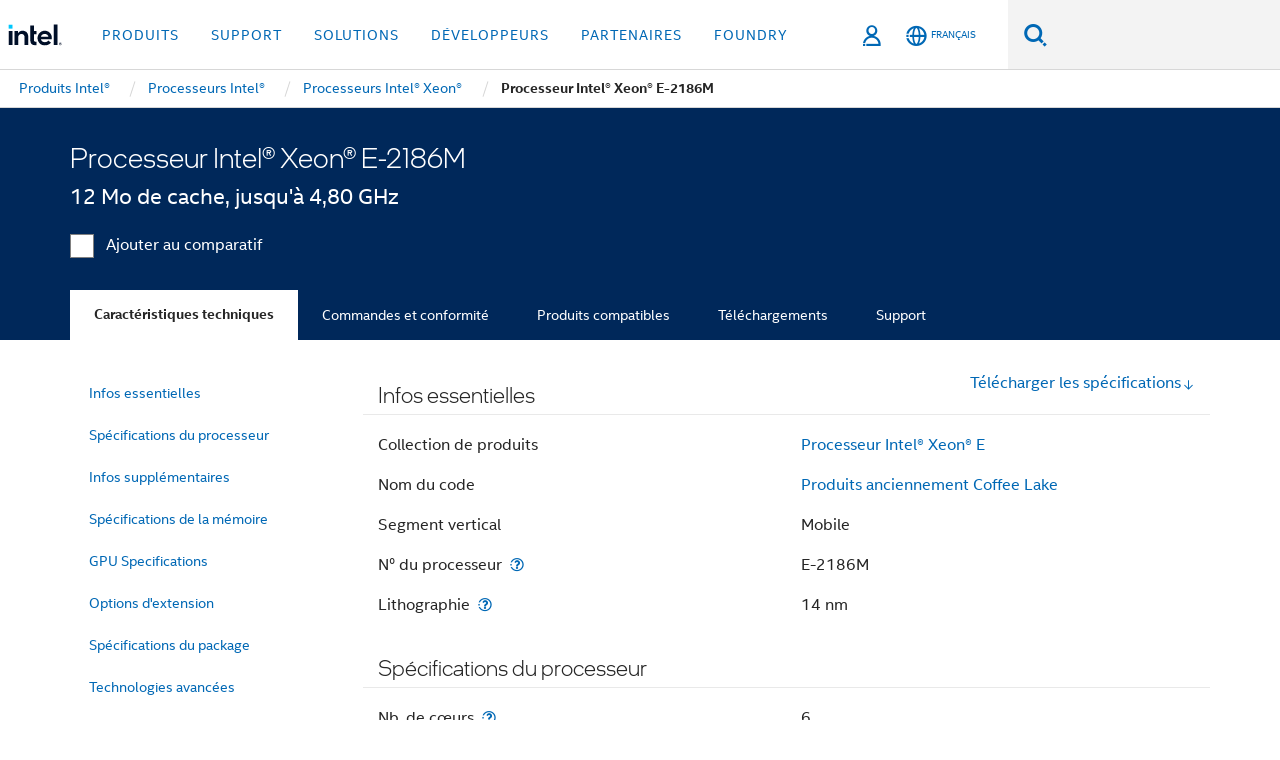

--- FILE ---
content_type: text/html;charset=utf-8
request_url: https://www.intel.fr/content/www/fr/fr/products/sku/134859/intel-xeon-e2186m-processor-12m-cache-up-to-4-80-ghz/specifications.html
body_size: 38407
content:














<!doctype html>

<html class="rwd geo-override no-js vis no-rtl headerfooter-menu3 " lang="fr">
















<head>
    <meta charset="UTF-8"/>
    

































    






















<title>Processeur Intel® Xeon® E-2186M </title>
    







    <link rel="preconnect" href="//cane.intel.com.fr/">
    <link rel="dns-prefetch" href="//cane.intel.com.fr/">

    <link rel="preconnect" href="//dogo.intel.com.fr/">
    <link rel="dns-prefetch" href="//dogo.intel.com.fr/">





    <link rel="preload" href="/content/dam/www/global/wap/performance-config.js" as="script" type="text/javascript">
    <script type="text/javascript" src='/content/dam/www/global/wap/performance-config.js'></script>
    <link rel="preload" href="/content/dam/www/global/wap/at-config.js" as="script" type="text/javascript">
    <script type="text/javascript" src='/content/dam/www/global/wap/at-config.js'></script>
    <link rel="preload" href="/etc.clientlibs/settings/wcm/designs/ver/260110/intel/global/targetDataCookie.min.js" as="script" type="text/javascript">
    <script src="/etc.clientlibs/settings/wcm/designs/ver/260110/intel/global/targetDataCookie.min.js"></script>




<link rel="preload" href="/etc.clientlibs/settings/wcm/designs/ver/260110/intel/us/en/Fonts/resources/intelone-display-light.woff2" as="font" type="font/woff2" crossorigin="true">
<link rel="preload" href="/etc.clientlibs/settings/wcm/designs/ver/260110/intel/us/en/Fonts/resources/intelone-display-regular.woff2" as="font" type="font/woff2" crossorigin="true">
<link rel="preload" href="/etc.clientlibs/settings/wcm/designs/ver/260110/intel/us/en/Fonts/resources/intel-clear-latin.woff2" as="font" type="font/woff2" crossorigin="true">

<link rel="preload" href="/content/dam/logos/intel-header-logo.svg" as="image">
<link rel="preload" href="/etc.clientlibs/settings/wcm/designs/ver/260110/intel/clientlibs/pages/intc-core.min.css" as="style">
<link rel="preload" href="/etc.clientlibs/settings/wcm/designs/ver/260110/intel/clientlibs/pages/nav.min.css" as="style" type="text/css">
<link rel="preload" href="/etc.clientlibs/settings/wcm/designs/ver/260110/intel/clientlibs/pages/secondaryNav.min.css" as="style" type="text/css">
<link rel="preload" href="/etc.clientlibs/settings/wcm/designs/ver/260110/intel/clientlibs/pages/intc-core.min.js" as="script">
<link rel="preload" href="/etc.clientlibs/settings/wcm/designs/ver/260110/intel/clientlibs/pages/site-global-icons/resources/font/site-global-icons.woff2?14825464" as="font" type="font/woff2" crossorigin="true">
    









<meta http-equiv="X-UA-Compatible" content="IE=Edge"/>
<!--[if lte IE 9]>
<meta http-equiv="X-UA-Compatible" content="IE=9"/>
<![endif]-->


    <meta name="twitter:card" content="summary"/>

    <meta name="language" content="fr"/>

    <meta name="location" content="fr"/>

    <meta name="robots" content="follow,index,noarchive"/>

    <meta name="X-Server" content="INTE-35"/>

    <meta name="twitter:image" content="https://www.intel.com/content/dam/logos/logo-energyblue-1x1.png"/>


    <meta property="og:type" content="company"/>

    <meta property="og:site_name" content="Intel"/>

    <meta property="fb:admins" content="267985180046218"/>

    <meta property="og:url" content="https://www.intel.fr/content/www/fr/fr/products/sku/134859/intel-xeon-e2186m-processor-12m-cache-up-to-4-80-ghz/specifications.html"/>

<meta http-equiv="content-type" content="text/html; charset=utf-8"/>

    <meta property="og:title" content="Processeur Intel® Xeon® E-2186M (12 Mo de cache, jusqu&#039;à 4,80 GHz) - Caractéristiques du produit | Intel"/>

    <meta property="og:description" content="Processeur Intel® Xeon® E-2186M (12 Mo de cache, jusqu&#039;à 4,80 GHz) référence rapide avec les spécifications, les fonctionnalités et les technologies."/>


    <meta name="og:image" content="https://www.intel.com/content/dam/www/central-libraries/us/en/images/intel-inside-processor-badge.png"/>

    <meta name="authoreddate" content=""/>

    <meta name="keywords" content="Processeur Intel® Xeon® E-2186M (12 Mo de cache, jusqu'à 4,80 GHz) Caractéristiques techniques"/>

    <meta name="productid" content="134859"/>

    <meta name="localecode" content="fr_FR"/>

    <meta name="reimaginetoplevelcategory" content=""/>

    <meta name="mime" content="text/html"/>

    <meta name="og:title" content="Processeur Intel® Xeon® E-2186M (12 Mo de cache, jusqu'à 4,80 GHz) - Caractéristiques du produit | Intel"/>

    <meta name="format" content="upecategorypage"/>

    <meta name="description" content="Processeur Intel® Xeon® E-2186M (12 Mo de cache, jusqu'à 4,80 GHz) référence rapide avec les spécifications, les fonctionnalités et les technologies."/>

    <meta name="excludefromviews" content="false"/>

    <meta name="taxonomy" content=""/>

    <meta name="shortDescription" content="Processeur Intel® Xeon® E-2186M (12 Mo de cache, jusqu'à 4,80 GHz) référence rapide avec les spécifications, les fonctionnalités et les technologies."/>

    <meta name="title" content="Processeur Intel® Xeon® E-2186M (12 Mo de cache, jusqu'à 4,80 GHz) - Caractéristiques du produit | Intel"/>

    <meta name="menu" content=""/>

    <meta name="reimaginefilters" content="UPE Products|Processeurs|Processeurs Intel® Xeon®|Processeur Intel® Xeon® E|Processeur Intel® Xeon® E-2186M (12 Mo de cache, jusqu'à 4,80 GHz);"/>

    <meta name="generic1" content="true"/>

    <meta name="intelkeywords" content="Processeur Intel® Xeon® E-2186M (12 Mo de cache, jusqu'à 4,80 GHz) Caractéristiques techniques"/>

    <meta name="lastModifieddate" content="2022-02-24T13:21:37.154Z"/>


    <meta name="viewport" content="width=device-width, initial-scale=1.0">
    





<link rel="icon" type="image/png" sizes="32x32" href="/etc.clientlibs/settings/wcm/designs/intel/default/resources/favicon-32x32.png">
<link rel="icon" type="image/png" sizes="16x16" href="/etc.clientlibs/settings/wcm/designs/intel/default/resources/favicon-16x16.png">
<link rel="shortcut icon" href="/etc.clientlibs/settings/wcm/designs/intel/default/resources/favicon.ico">
    





<link rel="canonical" href="https://www.intel.fr/content/www/fr/fr/products/sku/134859/intel-xeon-e2186m-processor-12m-cache-up-to-4-80-ghz/specifications.html"/>
<link rel="alternate" hreflang="id-id" href="https://www.intel.co.id/content/www/id/id/products/sku/134859/intel-xeon-e2186m-processor-12m-cache-up-to-4-80-ghz/specifications.html"/>
            <link rel="alternate" hreflang="de-de" href="https://www.intel.de/content/www/de/de/products/sku/134859/intel-xeon-e2186m-processor-12m-cache-up-to-4-80-ghz/specifications.html"/>
            <link rel="alternate" hreflang="en-us" href="https://www.intel.com/content/www/us/en/products/sku/134859/intel-xeon-e2186m-processor-12m-cache-up-to-4-80-ghz/specifications.html"/>
            <link rel="alternate" hreflang="x-default" href="https://www.intel.com/content/www/us/en/products/sku/134859/intel-xeon-e2186m-processor-12m-cache-up-to-4-80-ghz/specifications.html"/>
                <link rel="alternate" hreflang="es-xl" href="https://www.intel.la/content/www/xl/es/products/sku/134859/intel-xeon-e2186m-processor-12m-cache-up-to-4-80-ghz/specifications.html"/>
            <link rel="alternate" hreflang="fr-fr" href="https://www.intel.fr/content/www/fr/fr/products/sku/134859/intel-xeon-e2186m-processor-12m-cache-up-to-4-80-ghz/specifications.html"/>
            <link rel="alternate" hreflang="pt-br" href="https://www.intel.com.br/content/www/br/pt/products/sku/134859/intel-xeon-e2186m-processor-12m-cache-up-to-4-80-ghz/specifications.html"/>
            <link rel="alternate" hreflang="vi-vn" href="https://www.intel.vn/content/www/vn/vi/products/sku/134859/intel-xeon-e2186m-processor-12m-cache-up-to-4-80-ghz/specifications.html"/>
            <link rel="alternate" hreflang="th-th" href="https://www.thailand.intel.com/content/www/th/th/products/sku/134859/intel-xeon-e2186m-processor-12m-cache-up-to-4-80-ghz/specifications.html"/>
            <link rel="alternate" hreflang="ko-kr" href="https://www.intel.co.kr/content/www/kr/ko/products/sku/134859/intel-xeon-e2186m-processor-12m-cache-up-to-4-80-ghz/specifications.html"/>
            <link rel="alternate" hreflang="ja-jp" href="https://www.intel.co.jp/content/www/jp/ja/products/sku/134859/intel-xeon-e2186m-processor-12m-cache-up-to-4-80-ghz/specifications.html"/>
            <link rel="alternate" hreflang="zh-cn" href="https://www.intel.cn/content/www/cn/zh/products/sku/134859/intel-xeon-e2186m-processor-12m-cache-up-to-4-80-ghz/specifications.html"/>
            <link rel="alternate" hreflang="zh-tw" href="https://www.intel.com.tw/content/www/tw/zh/products/sku/134859/intel-xeon-e2186m-processor-12m-cache-up-to-4-80-ghz/specifications.html"/>
            
    

    
        
        
            
                
                
                    <link rel="preload" href="/etc.clientlibs/settings/wcm/designs/ver/260110/intel/externallibs/bootstrap-css.min.css" as="style"><link rel="stylesheet" href="/etc.clientlibs/settings/wcm/designs/ver/260110/intel/externallibs/bootstrap-css.min.css" type="text/css"><link rel="preload" href="/etc.clientlibs/settings/wcm/designs/ver/260110/intel/clientlibs/pages/intc-core.min.css" as="style"><link rel="stylesheet" href="/etc.clientlibs/settings/wcm/designs/ver/260110/intel/clientlibs/pages/intc-core.min.css" type="text/css"><script src="/etc.clientlibs/settings/wcm/designs/ver/260110/intel/externallibs/jquery-standalone-3_6_0.min.js" defer></script><script src="/etc.clientlibs/settings/wcm/designs/ver/260110/intel/us/en/clientlibs/jquery-3_6_0.min.js" defer></script><script src="/etc.clientlibs/settings/wcm/designs/ver/260110/intel/us/en/clientlibs/legacy-libs.min.js" defer></script><script src="/etc.clientlibs/settings/wcm/designs/ver/260110/intel/externallibs/modernizr.min.js" defer></script><script src="/etc.clientlibs/settings/wcm/designs/ver/260110/intel/externallibs/picturefill-js.min.js" defer></script><script src="/etc.clientlibs/settings/wcm/designs/ver/260110/intel/externallibs/handlebars.min.js" defer></script><script src="/etc.clientlibs/settings/wcm/designs/ver/260110/intel/externallibs/html5-js.min.js" defer></script><script src="/etc.clientlibs/settings/wcm/designs/ver/260110/intel/externallibs/jquery-cookie-2_1_3.min.js" defer></script><script src="/etc.clientlibs/settings/wcm/designs/ver/260110/intel/externallibs/detectizr.min.js" defer></script><script src="/etc.clientlibs/settings/wcm/designs/ver/260110/intel/externallibs/jquery.matchHeight.min.js" defer></script><script src="/etc.clientlibs/settings/wcm/designs/ver/260110/intel/externallibs/bootstrap-js.min.js" defer></script><script src="/etc.clientlibs/settings/wcm/designs/ver/260110/intel/externallibs/bootstrap-affix.min.js" defer></script><script src="/etc.clientlibs/settings/wcm/designs/ver/260110/intel/externallibs/moment.locales.min.js" defer></script><script src="/etc.clientlibs/settings/wcm/designs/ver/260110/intel/externallibs/scrollToPlugin.min.js" defer></script><script src="/etc.clientlibs/settings/wcm/designs/ver/260110/intel/externallibs/slick-js.min.js" defer></script><script src="/etc.clientlibs/settings/wcm/designs/ver/260110/intel/externallibs/jquery.scrollTo.min.js" defer></script><script src="/etc.clientlibs/settings/wcm/designs/ver/260110/intel/externallibs/fastclick.min.js" defer></script><script src="/etc.clientlibs/settings/wcm/designs/ver/260110/intel/externallibs/jquery.resize.min.js" defer></script><script src="/etc.clientlibs/settings/wcm/designs/ver/260110/intel/externallibs/jquery.touchswipe.min.js" defer></script><script src="/etc.clientlibs/settings/wcm/designs/ver/260110/intel/externallibs/overthrow-detect.min.js" defer></script><script src="/etc.clientlibs/settings/wcm/designs/ver/260110/intel/externallibs/overthrow-polyfill.min.js" defer></script><script src="/etc.clientlibs/settings/wcm/designs/ver/260110/intel/externallibs/overthrow-init.min.js" defer></script><script src="/etc.clientlibs/settings/wcm/designs/ver/260110/intel/externallibs/jquery-ezmark.min.js" defer></script><script src="/etc.clientlibs/settings/wcm/designs/ver/260110/intel/externallibs/owl.carousel.min.js" defer></script><script src="/etc.clientlibs/settings/wcm/designs/ver/260110/intel/externallibs/polyfills.min.js" defer></script><script src="/etc.clientlibs/settings/wcm/designs/ver/260110/intel/externallibs/purify.min.js" defer></script><script src="/etc.clientlibs/settings/wcm/designs/ver/260110/intel/clientlibs/pages/intc-core.min.js" defer></script>
                
            
        
    
    
    























    
    
        
    




    
    
    
    
        
    
    


    
    
        
    


    
    
        
    

<script type="text/javascript">
    var cq_tms = {
        
        wa_industry_type: "",
        wa_subject: "",
        wa_emt_org: "",
        wa_emt_intel: "",
        wa_programidentifier: "none",
        wa_location: "fr",
        wa_language: "fr",
        wa_english_title: "Processeur Intel® Xeon® E\u002D2186M",
        wa_content_type: "contenttype",
        wa_intel_platform: "",
        wa_applications: "",
        wa_local: "fr_FR",
        wa_intel_technology: "",
        wa_system_type: "",
        wa_product_name: "",
        wa_audience: "",
        wa_life_cycle: "",
        wa_cq_url: "/content/www/fr/fr/products/sku/134859/intel-xeon-e2186m-processor-12m-cache-up-to-4-80-ghz/specifications.html",
        wa_page_type_micro: "upecategorytemplate",
        wa_env: "prd",
        wa_cq_pub_env: "publish",
        wa_transl_status: "",
        wa_product_id: "",
        wa_software: "",
        wa_reference_design: "",
        wa_codename: "",
        wa_created_date: "1615910915134",
        wa_modified_date: "1645708897154",
        wa_off_time: "1924992000000",
        wa_ownedby: "",
        wa_managedby: "",
        wa_idz_nid : "",
        wa_event_type: "",
        wa_idz_custom_tags: "",
        wa_programming_language: "",
        wa_skill_level: "",
        wa_solution: "",
        wa_product_formFactor: "",
        wa_operating_system: "",
        wa_marketing_products: "",
        wa_ssg_third_party_prod_sys_sol: "",
        wa_upeNamespace: "",
        wa_doc_id:"",
        wa_doc_version:"",
        wa_doc_publishdate:"",
        eloqua_disabled:"false",
        wa_intel_prd_levels: '[{"level4":{"id":"134859","desc":"Intel Xeon E2186M Processor 12M Cache up to 4.80 GHz"},"level3":{"id":"134861","desc":"Intel® Xeon® E Processor"},"level2":{"id":"595","desc":"Intel® Xeon® Processors"},"level1":{"id":"873","desc":"Processors"},"productCategory":"upeproducts"}]',
        
        
        
        
        
        wa_uam_secondary_id: "",

        
        
        wa_secondary_content_type: ""
        
        ,wa_upeProducts: ""
        
        
    };

    
    
</script>

















<script src="/etc.clientlibs/settings/wcm/designs/ver/260110/intel/clientlibs/virtual-assistant-services.min.js"></script>
<script type="text/javascript">
    var chatContextObj = {};
    chatContextObj["locale"] = 'fr-FR';
    chatContextObj["app"] = 'Sales';
    chatContextObj["supportProductMap"] = 'NA';
</script>

<script type="text/javascript">
    var chatConfigObj = {};
    var cq_tms = cq_tms || {};
    chatConfigObj["virtualAssistantName"] = '';
    chatConfigObj["virtualAssistantUid"] = '';
    chatConfigObj["virtualAssistantDomain"] = 'https://c0.avaamo.com';
    if (chatConfigObj["virtualAssistantName"] !== '') {
        cq_tms.wa_avaamo_project = "Avaamo-" + chatConfigObj.virtualAssistantName.replaceAll("Virtual Assistant", "").trim();
    }
</script>
<script src="/etc.clientlibs/settings/wcm/designs/ver/260110/intel/externallibs/purify.min.js" defer></script><script src="/etc.clientlibs/settings/wcm/designs/ver/260110/intel/clientlibs/virtual-assistant.min.js" defer></script>





    <script type="text/javascript" src="/content/dam/www/global/wap/main/wap.js" async></script>



</head>


























    




    

<body class="page-is-published global-nav">















<div class="skip-to-main-content">
    <div class="sb-skipLinkWrapper invisible">
        <a href="#primary-content" class="inline-block bg-greenDarkApron color-textWhite text-bold text-noUnderline sb-skipLink visible">Passer au Contenu principal</a>
    </div>
</div>

<div class="promo-banner-content"></div>

























<script>
    var isLoggedin = (document.cookie.indexOf('IGHFLoggedIn') != -1);
    var currentURL = window.location.href;
    if (currentURL.startsWith("https://isvc--isvcqa24.sandbox.my.site.com")) {
        isLoggedin = true;
        if (currentURL.includes("/onlinecasemgmt/warrantyinfo")) {
            isLoggedin = false;
        }
    }
</script>





    
        <div class="global">





















<link rel="stylesheet" href="/etc.clientlibs/settings/wcm/designs/ver/260110/intel/clientlibs/pages/nav.min.css" type="text/css">
<link rel="stylesheet" href="/etc.clientlibs/settings/wcm/designs/ver/260110/intel/clientlibs/pages/secondaryNav.min.css" type="text/css">












    
    
        
    



    
    
        <div class="global-nav-redesign global component" data-component="global-nav-redesign" data-component-id="1">
            <header role="banner">
                <nav class="intel-navbar advanced-search" role="navigation" aria-label="Navigation principale" data-igm="">
                    <!-- Brand and toggle get grouped for better mobile display -->
                    <div class="navbar-wraper">

                        <div class="navbar-logo">
                            <a href="/content/www/fr/fr/homepage.html" alt="Intel homepage" class="intel-logo-rebrand">
                                    
                                <img src="/content/dam/logos/intel-header-logo.svg" height="300" width="118" alt="logo Intel - Retour à la Page d'accueil">
                            </a>
                        </div>

                        <div class="navbar-left">
                            <!-- mobile: menu toggle, sign in -->
                            <div class="d-block d-sm-none">
                                <button type="button"
                                        data-wap="{&quot;linktype&quot;:&quot;level1&quot;}"
                                        class="mega-hamburger nav-link-icon nav-link-icon-toggle collapsed"
                                        data-bs-target="#primary-nav" aria-expanded="false" aria-controls="primary-nav"
                                        data-mega-control="hamburger">
                                    <span class="visually-hidden">Activer/désactiver la navigation</span>
                                    <span class="fa-intel-menu icon-toggle-off"></span>
                                    <span class="fa-cancel-thin icon-toggle-on"></span>
                                </button>
                            </div>

                            <!-- START DYNAMIC NAVIGATION MENEU -->
                            <div class="collapse mega-menu-collapse" id="primary-nav">
                                <div class="mega-menu-wrap">
                                    <ol class="mega-navbar unique-container-global-nav-items">
                                        <!-- Start: Primary Nav Items -->

                                    </ol>
                                </div>
                            </div>
                        </div>

                        <!-- START MOBLE TOGGLE buttons -->
                        <div class="navbar-right">


                            <!-- START: NON-signed in panel -->
                            <span id="not-logged-in-scenario" class="d-none">

         <button type="button" title="Se connecter"
                 class="nav-link-icon nav-link-icon-toggle collapsed"
                 data-wap="{&quot;linktype&quot;:&quot;level1&quot;}"
                 aria-expanded="false" aria-controls="panel-signin"
                 onclick="intel.mytools.unifiedLogin();"
                 data-mega-control="signin">
            <span class="visually-hidden">Se connecter</span>
            <span class="fa-intel-user-o icon-toggle-off"></span>
            <span class="fa-intel-user icon-toggle-on"></span>
        </button>
</span>

<script>
    var intel = intel || {};
    intel.signinsimplifyConfig = {
        authorizationUrl: '/content/dam/intel/authorization/authorization.html',
        locale: '',
        messages: {
            InvalidCredential: 'Le nom d\'utilisateur ou mot de passe que vous avez entr\u00E9 n\'est pas valide.',
            InvalidField: 'Le nom d\'utilisateur ou mot de passe que vous avez entr\u00E9 n\'est pas valide.',
            AccountDisabled: 'Votre compte a \u00E9t\u00E9 d\u00E9sactiv\u00E9 pour des raisons de s\u00E9curit\u00E9. Pour obtenir de l\'aide, <a href=\"#\" class=\"contactLink new-tab-link\" target=\"_blank\" rel=\"noopener noreferrer\">contactez-nous<\/a>.',
            AccountLocked: 'Votre compte est bloqu\u00E9. Pour obtenir de l\'aide, lisez les <a href=\"#\" class=\"faqsLink new-tab-link\" target=\"_blank\" rel=\"noopener noreferrer\">questions-r\u00E9ponses sur la connexion<\/a>.',
            UserNotFound: 'Le nom d\'utilisateur ou mot de passe que vous avez entr\u00E9 n\'est pas valide.',
            Unknown: 'Une erreur inattendue s\'est produite. Essayez \u00E0 nouveau. Pour obtenir de l\'aide, utilisez les coordonn\u00E9es ou les options d\'assistance ci-dessous.',
            PasswordExpired: 'Votre mot de passe a expir\u00E9. Veuillez changer de mot de passe.',
            LoginAssistLink: 'https://signin.intel.com/ContactUs.aspx',
            faqsLink: '/content/www/ca/fr/my-intel/sign-in-help.html'
        },
        nameField: 'Nom d\'utilisateur',
        passField: 'Mot de passe',
        isPopup: true,
        responseHref: 'https://www.intel.com/content/www/fr/fr/products/sku/134859/intel-xeon-e2186m-processor-12m-cache-up-to-4-80-ghz/specifications.html' + window.location.search + window.location.hash, 
        sslDomainUrl: 'www.intel.com',
        loginUrl: 'https://welcome.intel.com/login.aspx?appid=258&qlogin=true',
        ssoUri: '',
        logoutUrl: 'https://welcome.intel.com/logout.aspx',
        logoutHref: 'https://signin.intel.com/Logout?RedirectURL=https://www.intel.com/content/www/fr/fr/products/sku/134859/intel-xeon-e2186m-processor-12m-cache-up-to-4-80-ghz/specifications.html',
        logoutIGHFHref: 'https://signin.intel.com/Logout?RedirectURL=',
        loginErrorID: '#login-error',
        usernameID: '#username',
        remembermeId: '#cbRememberMe',
        formID: '#igm-form-signin',
        unameErrorID: '#uname-error',
        passID: '#password',
        passError: '#pwd-error',
        changePasswordUrl: '/content/www/fr/fr/my-intel/change-password.html',
        emailVerificationUrl: '/content/www/fr/fr/my-intel/email-verification.external.html',
        aboutToExpireEmailUrl: '/content/www/fr/fr/my-intel/email-verification.html',
        renewalUrl: '/content/www/fr/fr/secure/technology-provider/forms/renew-technology-provider-membership.html',
        limitedUrl: '/content/www/fr/fr/resellers/limited-status-secondary.html',
        isaPRMDashBoardURL: '/content/www/us/en/secure/partner/solutions-alliance/overview.html',
        itpPRMDashBoardURL: '/content/www/us/en/secure/partner/technology-provider/iot/overview.html',
        itpisaPRMDashBoardURL: '/content/www/us/en/secure/partner/iot-itp-isa/overview.html',
        isaRenewalURL: '/content/www/us/en/secure/partner/forms/solutions-alliance-renewal.html',
        primaryPostLaunchURL: 'https://partner.intel.com/s/post-launch-primary',
        nonPrimaryPostLaunchURL: 'https://partner.intel.com/s/post-launch-non-primary',
        idpUrl: 'https://consumer.intel.com/intelcorpb2c.onmicrosoft.com/B2C_1A_UnifiedLogin_SISU_CML_SAML/generic/login?entityId=www.intel.com',
        headerSignInIdpUrl: 'https://consumer.intel.com/intelcorpb2c.onmicrosoft.com/B2C_1A_UnifiedLogin_SISU_CML_SAML/generic/login?entityId=www.intel.com&ui_locales=fr',
        headerSignOutIdpUrlB2B:'https://login.microsoftonline.com/common/oauth2/v2.0/logout?post_logout_redirect_uri=https://www.intel.com/content/www/fr/fr/products/sku/134859/intel-xeon-e2186m-processor-12m-cache-up-to-4-80-ghz/specifications.html' + window.location.search + window.location.hash,
        headerSignOutIdpIGHFUrlB2B:'https://login.microsoftonline.com/common/oauth2/v2.0/logout?post_logout_redirect_uri=',
        headerSignOutIdpUrlB2C:'https://consumer.intel.com/intelcorpb2c.onmicrosoft.com/B2C_1A_UNIFIEDLOGIN_SISU_STD_OIDC/oauth2/v2.0/logout?id_token_hint=$TOKEN$%26post_logout_redirect_uri=https://www.intel.com/apps/intel/services/unifiedlogout.json',
        sessionAuthorizeUrlB2C:'https://consumer.intel.com/intelcorpb2c.onmicrosoft.com/B2C_1A_UNIFIEDLOGIN_SISU_STD_OIDC/oauth2/v2.0/authorize?client_id=8b32f2f3-7a32-4902-8821-1df682b7043b%26scope=profile%20offline_access%208b32f2f3-7a32-4902-8821-1df682b7043b%20openid%26response_mode=fragment%26response_type=token%26prompt=none%26redirect_uri=',
        sessionAuthorizeUrlB2B:'https://login.microsoftonline.com/46c98d88-e344-4ed4-8496-4ed7712e255d/oauth2/v2.0/authorize?client_id=cb0ec60b-608b-4e76-9d69-1e5e0afb3456%26scope=openid%20profile%20offline_access%26response_mode=fragment%26response_type=token%26prompt=none%26redirect_uri=',
        sessionInitUrl:'https://www.intel.com/content/www/us/en/secure/my-intel/dashboard.html',
        azureLocaleCode:'fr',
        allowedPathRegx:'^(.*intel.com.*$)|^(/content/.*$)',
        signOutTokenGenB2C:'https://consumer.intel.com/intelcorpb2c.onmicrosoft.com/B2C_1A_UNIFIEDLOGIN_SISU_STD_OIDC/oauth2/v2.0/authorize?client_id=8b32f2f3-7a32-4902-8821-1df682b7043b%26scope=profile offline_access+8b32f2f3-7a32-4902-8821-1df682b7043b+openid%26response_type=id_token%26prompt=none%26redirect_uri=',
        validTargetURL:'https://www.intel.com/content/www/fr/fr/products/sku/134859/intel-xeon-e2186m-processor-12m-cache-up-to-4-80-ghz/specifications.html' + window.location.search + window.location.hash
    };

    function clearB2CIFrame(interval, iFrame) {
        clearInterval(interval);
        iFrame.parentNode.removeChild(iFrame);
    }

    function clearIFrame(interval, iFrame) {
        clearInterval(interval);
        iFrame.parentNode.removeChild(iFrame);
    }
    function createB2CIFrame(id, src) {
        var authIFrame = document.createElement("iframe");
        authIFrame.id = "sso-b2c-" + id;
        authIFrame.hidden = "hidden";
        authIFrame.src = src;
        document.body.appendChild(authIFrame);
        return authIFrame;
    }
    function createIFrame(id, src) {
        var authIFrame = document.createElement("iframe");
        authIFrame.id = "sso-" + id;
        authIFrame.hidden = "hidden";
        authIFrame.src = src;
        document.body.appendChild(authIFrame);
        return authIFrame;
    }

    function animateHumanoidIcon() {
    	$("#not-logged-in-scenario").css("cursor", "not-allowed");
    	$("#not-logged-in-scenario button").css("pointer-events", "none");
    	$("#not-logged-in-scenario button span.icon-toggle-off").addClass('iia-beat-fade');
	}

    function resetHumanoidIcon() {
    	$("#not-logged-in-scenario").css("cursor", "");
        $("#not-logged-in-scenario button").css("pointer-events", "");
    	$("#not-logged-in-scenario button span.icon-toggle-off").removeClass('iia-beat-fade');
	}

    function initiateB2CLogoutToken(type) {
        return new Promise(function (resolve, reject) {
            function authIFrameB2CIntervalWrapper(authIFrame) {
                var authIFrameInterval = setInterval(function () {
                    var authIFrameWindow = authIFrame.contentWindow;
                    if (authIFrameWindow) {
                        try {
                            var authIFrameURL = authIFrameWindow.location.href;

                            if (authIFrameURL) {
                                if (authIFrameURL.includes("#id_token=")) {
                                    clearB2CIFrame(authIFrameInterval, authIFrame);
                                    return resolve({
                                        id: authIFrame.id,
                                        msg: "SUCCESS!" + "--" + authIFrame.id,
                                        code: "SUCCESS",
                                        id_token_hint:authIFrameURL.split("#id_token=")[1]
                                    });
                                } else if (authIFrameURL.includes("#error=")) {
                                    clearB2CIFrame(authIFrameInterval, authIFrame);
                                    return reject({
                                        id: authIFrame.id,
                                        msg: "FAILURE!" + "--" + authIFrame.id,
                                        code: "FAILURE",
                                    });
                                } else {
                                    authIFrameAttempts++;
                                    if (
                                        authIFrameAttempts ===
                                        AUTH_IFRAME_MAX_ATTEMPTS
                                    ) {
                                        clearB2CIFrame(authIFrameInterval, authIFrame);
                                        return reject({
                                            id: authIFrame.id,
                                            msg:
                                                "ERROR - MAX (TIMING)!" +
                                                "--" +
                                                authIFrame.id,
                                            code: "ERROR",
                                        });
                                    }
                                }
                            } else {
                                clearB2CIFrame(authIFrameInterval, authIFrame);
                                return reject({
                                    id: authIFrame.id,
                                    msg: "ERROR - URL!" + "--" + authIFrame.id,
                                    code: "ERROR",
                                });
                            }
                        } catch (err) {
                            if (authIFrameAttempts === AUTH_IFRAME_MAX_ATTEMPTS) {
                                clearB2CIFrame(authIFrameInterval, authIFrame);
                                return reject({
                                    id: authIFrame.id,
                                    msg:
                                        "ERROR - MAX (CORS)!" +
                                        "--" +
                                        authIFrame.id,
                                    code: "ERROR",
                                });
                            }
                            authIFrameAttempts++;
                        }
                    } else {
                        clearB2CIFrame(authIFrameInterval, authIFrame);
                        return reject({
                            id: authIFrame.id,
                            msg: "ERROR - DOM!" + "--" + authIFrame.id,
                            code: "ERROR",
                        });
                    }
                }, 500);
            }

            var AUTH_IFRAME_MAX_ATTEMPTS = 80;
            var authIFrameAttempts = 0;

            var currentOrigin = encodeURIComponent(window.location.origin + ((intel.isIGHFCall === false && !/mark.intel.com/.test(window.location.hostname)) ? "/content/www/us/en/homepage.html" : "/"));
            var redirectURI = currentOrigin;

            var matchedSite =
                window.INTELNAV &&
                window.INTELNAV.CIDAAS &&
                window.INTELNAV.CIDAAS.customRedirectSites.find((site) =>
                    site.host.includes(window.location.host)
                );
            if (matchedSite) {
                redirectURI += matchedSite.redirectURI;
            }

            var authURL = decodeURIComponent(intel.signinsimplifyConfig.signOutTokenGenB2C + redirectURI);
            var authIFrame = createB2CIFrame(type, authURL);
            authIFrameB2CIntervalWrapper(authIFrame);
        });
    }

    function initiateAuth(type) {
        return new Promise(function (resolve, reject) {
            function authIFrameIntervalWrapper(authIFrame) {
                let authIFrameInterval = setInterval(function () {
                    let authIFrameWindow = authIFrame.contentWindow;
                    if (authIFrameWindow) {
                        try {
                            let authIFrameURL = authIFrameWindow.location.href;
                            if (authIFrameURL) {
                                if (authIFrameURL.includes("#access_token=")) {
                                    clearIFrame(authIFrameInterval, authIFrame);
                                    return resolve({
                                        id: authIFrame.id,
                                        msg: "SUCCESS!" + "--" + authIFrame.id,
                                        code: "SUCCESS",
                                    });
                                } else if (authIFrameURL.includes("#error=")) {
                                    clearIFrame(authIFrameInterval, authIFrame);
                                    return reject({
                                        id: authIFrame.id,
                                        msg: "FAILURE!" + "--" + authIFrame.id,
                                        code: "FAILURE",
                                    });
                                } else {
                                    authIFrameAttempts++;
                                    if (
                                        authIFrameAttempts ===
                                        AUTH_IFRAME_MAX_ATTEMPTS
                                    ) {
                                        clearIFrame(authIFrameInterval, authIFrame);
                                        return reject({
                                            id: authIFrame.id,
                                            msg:
                                                "ERROR - MAX (TIMING)!" +
                                                "--" +
                                                authIFrame.id,
                                            code: "ERROR",
                                        });
                                    }
                                }
                            } else {
                                clearIFrame(authIFrameInterval, authIFrame);
                                return reject({
                                    id: authIFrame.id,
                                    msg: "ERROR - URL!" + "--" + authIFrame.id,
                                    code: "ERROR",
                                });
                            }
                        } catch (err) {
                            if (authIFrameAttempts === AUTH_IFRAME_MAX_ATTEMPTS) {
                                clearIFrame(authIFrameInterval, authIFrame);
                                return reject({
                                    id: authIFrame.id,
                                    msg:
                                        "ERROR - MAX (CORS)!" +
                                        "--" +
                                        authIFrame.id,
                                    code: "ERROR",
                                });
                            }
                            authIFrameAttempts++;
                        }
                    } else {
                        clearIFrame(authIFrameInterval, authIFrame);
                        return reject({
                            id: authIFrame.id,
                            msg: "ERROR - DOM!" + "--" + authIFrame.id,
                            code: "ERROR",
                        });
                    }
                }, 500);
            }

            var AUTH_IFRAME_MAX_ATTEMPTS = 40;
            var authIFrameAttempts = 0;

            var authURL;
            let tempIsIGHFCall = document.querySelectorAll('#recode50header').length > 0;
            var currentOrigin =  encodeURIComponent(window.location.origin + ((!tempIsIGHFCall && !/mark.intel.com/.test(window.location.hostname)) ? intel.signinsimplifyConfig.authorizationUrl : "/"));
            var redirectURI = currentOrigin;
            var matchedSite =
                window.INTELNAV &&
                window.INTELNAV.CIDAAS &&
                window.INTELNAV.CIDAAS.customRedirectSites.find((site) =>
                    site.host.includes(window.location.host)
                );
            if (matchedSite) {
                redirectURI += matchedSite.redirectURI;
            }

            if (type === "b2c") {
                authURL = decodeURIComponent(
                    intel.signinsimplifyConfig.sessionAuthorizeUrlB2C + redirectURI
                );
            } else {
                authURL = decodeURIComponent(
                    intel.signinsimplifyConfig.sessionAuthorizeUrlB2B + redirectURI
                );
            }

            let authIFrame = createIFrame(type, authURL);
            authIFrameIntervalWrapper(authIFrame);
        });
    }

    function initiateIntelAuth() {
        return new Promise(function (resolve, reject) {
            function authIntelIFrameIntervalWrapper(authIntelIFrame) {
                let authIntelIFrameInterval = setInterval(function () {
                    let authIntelIFrameWindow = authIntelIFrame.contentWindow;
                    if (authIntelIFrameWindow) {
                        try {
                            let authIntelIFrameURL = authIntelIFrameWindow.location.href;

                            if (authIntelIFrameURL) {
                                if (
                                    authIntelIFrameURL.includes(
                                        window.location.href
                                    )
                                ) {
                                    clearIFrame(
                                        authIntelIFrameInterval,
                                        authIntelIFrame
                                    );
                                    return resolve({
                                        id: authIntelIFrame.id,
                                        msg: "SUCCESS!" + "--" + authIntelIFrame.id,
                                        code: "SUCCESS",
                                    });
                                } else {
                                    authIntelIFrameAttempts++;
                                    if (
                                        authIntelIFrameAttempts ===
                                        AUTH_INTEL_IFRAME_MAX_ATTEMPTS
                                    ) {
                                        clearIFrame(
                                            authIntelIFrameInterval,
                                            authIntelIFrame
                                        );
                                        return reject({
                                            id: authIntelIFrame.id,
                                            msg:
                                                "ERROR - MAX (TIMING)!" +
                                                "--" +
                                                authIntelIFrame.id,
                                            code: "ERROR",
                                        });
                                    }
                                }
                            } else {
                                clearIFrame(
                                    authIntelIFrameInterval,
                                    authIntelIFrame
                                );
                                return reject({
                                    id: authIntelIFrame.id,
                                    msg: "ERROR - URL!" + "--" + authIntelIFrame.id,
                                    code: "ERROR",
                                });
                            }
                        } catch (err) {
                            if (
                                authIntelIFrameAttempts ===
                                AUTH_INTEL_IFRAME_MAX_ATTEMPTS
                            ) {
                                clearIFrame(
                                    authIntelIFrameInterval,
                                    authIntelIFrame
                                );
                                return reject({
                                    id: authIntelIFrame.id,
                                    msg:
                                        "ERROR - MAX (CORS)!" +
                                        "--" +
                                        authIntelIFrame.id,
                                    code: "ERROR",
                                });
                            }
                            authIntelIFrameAttempts++;
                        }
                    } else {
                        clearIFrame(authIntelIFrameInterval, authIntelIFrame);
                        return reject({
                            id: authIntelIFrame.id,
                            msg: "ERROR - DOM!" + "--" + authIntelIFrame.id,
                            code: "ERROR",
                        });
                    }
                }, 500);
            }

            let AUTH_INTEL_IFRAME_MAX_ATTEMPTS = 80;
            let authIntelIFrameAttempts = 0;

            let authIntelIFrame = createIFrame(
                "sso-intel-b2c",
                intel.signinsimplifyConfig.sessionInitUrl
            );
            authIntelIFrameIntervalWrapper(authIntelIFrame);
        });
	}

    function getAuthenticationStatus() {
        return new Promise(function (resolve, reject) {
            initiateAuth("b2c")
                .then(function (b2cSuccessRes) {
                    return resolve(b2cSuccessRes);
                })
                .catch(function (b2cFailureRes) {
                    var isB2BSite =
                        window.INTELNAV &&
                        window.INTELNAV.CIDAAS &&
                        window.INTELNAV.CIDAAS.B2BSites.some((site) =>
                            site.includes(window.location.host)
                        );
                    if (isB2BSite) {
                        initiateAuth("b2b")
                            .then(function (b2bSuccessRes) {
                                return resolve(b2bSuccessRes);
                            })
                            .catch(function (b2bFailureRes) {
                                return reject(b2bFailureRes);
                            });
                    } else {
                        return reject(b2cFailureRes);
                    }
                });
        });
    }

    function checkAEMSession(){
        let isSessionExist = false;
        if(!tempIsIGHF){
            $.ajax({
                url: "/libs/apps/intel/myintel/agsroles.json?validateAEMSession=Y",
                async: false,
                success: function (data) {
                    if (data && data["isValidAEMSession"]) {
                        document.cookie = "IGHFLoggedIn=true;domain=.intel.com;path=/";
                        isLoggedin = true;
                        isSessionExist = true;
                    }
                }
            });
        }
        return isSessionExist;
    }

    if (
        !isLoggedin &&
        ((document.domain.indexOf("thailand") == -1 &&
                document.domain.endsWith(".intel.com")) ||
            document.getElementById("recode50header") != null) &&
        navigator != null &&
        navigator.userAgent.indexOf("CloudManagerTest") == -1
    ) {
        var tempIsIGHF = document.getElementById("recode50header");
        if (tempIsIGHF) animateHumanoidIcon();
        getAuthenticationStatus()
            .then(function (res) {
                let isSessionExist = checkAEMSession();
                if(isSessionExist){
                    intel.signinHeaderSimplify.initialize();
                }else {
                    var currentUrl = window.location.href;
                    if (currentUrl.indexOf("service-maintenance-notice") === -1) {
                        if (res.id === "sso-b2c") {
                            var cookiename = "IGHFtarget";
                        var samlcookieValue =
                            cookiename +
                            "=" +
                            encodeURIComponent(currentUrl) +
                            ";secure;path=/;domain=.intel.com";
                        document.cookie = samlcookieValue;
                        if (intel.isIGHFCall) {
                            initiateIntelAuth().then(() => {
                                isLoggedin = true;
                                intel.signinHeaderSimplify.initialize();
                            }).catch(() => {
                                window.location.href = intel.signinsimplifyConfig.sessionInitUrl;
                            });
                        } else {
                            window.location.href = intel.signinsimplifyConfig.sessionInitUrl;
                        }
                    } else {
                        document.cookie = "IGHFLoggedIn=true;domain=.intel.com;path=/";
                        if (intel.isIGHFCall) {
                            isLoggedin = true;
                            intel.signinHeaderSimplify.initialize();
                        } else {
                            window.location.reload();
                        }
                    }
                }
                }
            })
            .catch(()=>{
				if (tempIsIGHF) resetHumanoidIcon();
            });
    }

</script>
                            

















































<script id="myinteldrpdown-template" type="text/x-handlebars-template">
    <section class="myintel-tools-content" role="region"
             aria-label="My Intel">
        
        <div class="card-header force-background solid brand-very-dark-gray my-intel-menu">
            <button type="button" class="icon close float-end" data-igm-search-toggle="" aria-label="Fermer"
                    tabindex="0" data-wap="" data-wap_ref="myintel-navmenu-closing">
                <span></span>
            </button>
            <ul class="nav nav-tabs component">
                
                    
                    
                        
                    
                    
                    
                    
                
                <li role="presentation" class="active" data-step='1'  data-title='Tableau de bord My Intel et Mes outils'  data-intro='<p>Cliquez ici pour accéder au tableau de bord My Intel à partir de n&#39;importe quelle page du site Intel.com. À partir de là, vous pouvez également accéder à votre page d&#39;abonnements, ainsi qu&#39;à votre liste d&#39;outils personnalisée.</p>'>
                    <a href="#my-intel" role="tab" tabindex="0">My Intel<span
                            class="fa fa-user"></span></a>
                </li>
            </ul>
        </div>
        

        <div class="my-intel-panel-body tab-content">
            
            <div role="tabpanel" class="tab-pane fade show active" id="my-intel">
                <ul class="myintel-links">
                    {{#each myintelpagelinks}}
                    <li data-agsrole="{{{agsrole}}}"
                        data-blacklistedagsrole="{{{blacklistedagsgroupname}}}"
                        data-isinternal="{{{displayOnlyInternal}}}"
                        data-isexternal="{{{displayOnlyExternal}}}"
                        class="{{{class}}}">
                        <a target="{{{target}}}"
                           href="{{{href}}}" tabindex="0">{{{label}}}</a>
                    </li>
                    {{/each}}
                </ul>
                <div class="tools-pane component" data-component="myintel-tools" data-component-id="1">
                    <h5 class="my-intel-tools">Mes outils</h5>
                    
                    <ul class="myintel-links">
                        {{#each mytoollinks}}
                        <li class="myintellink"
                            data-isinternal="{{{displayOnlyInternal}}}"
                            data-isexternal="{{{displayOnlyExternal}}}">
                            <h3 style="display:none;">{{{agsgroupname}}}</h3>
                            <h4 style="display:none;">{{{blacklistedagsgroupname}}}</h4>
                            <a tabindex="0" href="{{{linkurl}}}" target="_blank" rel="noopener noreferrer" title="">{{{linktext}}}</a>
                            {{#if tooltip}}
                            <a class="fa fa-help-circled" tabindex="0" data-bs-toggle="tooltip" data-html="true"
                                  data-title="{{tooltip}}" data-placement="bottom" data-wap_ref="tooltip:{{{linktext}}}"><span class="visually-hidden">{{tooltip}}</span></a>
                            {{/if}}
                        </li>
                        {{/each}}
                    </ul>
                </div>
            </div>
            
        </div>
    </section>
</script>


<span id="logged-in-scenario" class="d-none">

<button type="button" title="My Intel"
        data-wap="{&quot;linktype&quot;:&quot;level1&quot;}"
        class="nav-link-icon nav-link-icon-toggle collapsed" data-bs-target="#panel-signedin" aria-expanded="false"
        aria-controls="panel-signedin" data-mega-control="signedin">
    <span class="visually-hidden">My Intel</span>
    <span class="fa-intel-user-checked-o icon-toggle-off"></span>
    <span class="fa-intel-user-checked icon-toggle-on"></span>
</button>

<div class="mega-panel panel-layout-signed-in collapse" id="panel-signedin">
    <div class="mega-panel-wrap">
        <div class="mega-panel-body">
            <div class="panel-content flex-content-wrap">

                <!-- MyIntel Section -->
                <!-- -------------------------------------------------------------- -->
                <div class="panel-item d-none" id="myIntelPageLinks">
                    <a id="myIntelPageLinksHeader" class="nav-l3 has-border has-link"></a> <!-- {{#if heading.onState}} selected{{/if}} {{#if heading.onStateParent}} selected-parent{{/if}} -->
                    <div class="panel-item-content">
                        <ul id="myIntelPageLinksItemList" class="panel-links nav-l4-list list-unstyled">

                        </ul>
                    </div>
                </div>

                <!-- My Tools Section -->
                <!-- -------------------------------------------------------------- -->
                <div class="panel-item col-span-2" id="myIntelTools">
                    
                    <div class="nav-l3">
                        Mes outils
                    </div>

                    <div class="panel-item-content">
                        <!--
                            Note: right now this panel (myTools) has only one column/ul
                            if more columns are needed, remove below's 'w-auto' class
                        -->
                        <ul class="panel-links nav-l4-list list-unstyled w-auto" id="mytools-ul">

                            <!-- this 'li' will be used as the template to populate this section from the js -->
                            <li class="d-none">
                                <a class="nav-l4"></a>

                                <button class="btn-tooltip-trigger d-none" data-bs-toggle="tooltip" data-placement="bottom"
                                        title="">
                                    <span>?</span>
                                </button>
                            </li>
                        </ul>
                    </div>
                </div>

            </div>

            <div class="item-actions">
               <button type="button" class="btn btn-primary"
                       data-sso-uri=''
                       data-logout-uri="" data-wap="{&quot;linktype&quot;:&quot;logout&quot;}"
                       onclick="intel.signinsimplify.signOut()">Déconnexion</button>
            </div>
        </div>
    </div>
</div>


</span>

                            
















    


<button type="button" title="Language Selector"
        data-wap="{&quot;linktype&quot;:&quot;level1&quot;}"
        class="nav-link-icon nav-link-icon-toggle collapsed"
        data-bs-target="#panel-language-selector" aria-label="Français"
        aria-expanded="false" aria-controls="panel-language-selector"
        data-mega-control="language-selector">
    <span class="fa-intel-globe-o icon-toggle-off"></span>
    <span class="fa-intel-globe icon-toggle-on"></span>
    <span class="nav-link-icon-label">Français</span>
</button>

<div class="mega-panel panel-layout-language collapse" id="panel-language-selector"
     aria-expanded="false" aria-selected="false">
    <div class="mega-panel-wrap">
        <div class="mega-panel-body">
            <div class="mega-panel-heading">
                <h2 class="nav-l2">
                    
                        
                            Sélectionnez votre langue
                        
                        
                    
                </h2>
            </div>
            <div class="panel-content flex-content-wrap">
                
                    <div class="panel-item">
                        <!-- region.countryName is actually region name -->
                        
                        <ul class="list-unstyled panel-links nav-l4-list">
                            
                                
                                
                                
                                    <li class="lang-option">
                                
                                
                                    
                                        
                                    
                                    
                                
                                    <a class="nav-l4" data-locale="id_id" href="https://www.intel.co.id/content/www/id/id/products/sku/134859/intel-xeon-e2186m-processor-12m-cache-up-to-4-80-ghz/specifications.html">
                                            Bahasa Indonesia
                                    </a>
                                </li>
                            
                                
                                
                                
                                    <li class="lang-option">
                                
                                
                                    
                                        
                                    
                                    
                                
                                    <a class="nav-l4" data-locale="de_de" href="https://www.intel.de/content/www/de/de/products/sku/134859/intel-xeon-e2186m-processor-12m-cache-up-to-4-80-ghz/specifications.html">
                                            Deutsch
                                    </a>
                                </li>
                            
                                
                                
                                
                                    <li class="lang-option">
                                
                                
                                    
                                        
                                    
                                    
                                
                                    <a class="nav-l4" data-locale="en_us" href="https://www.intel.com/content/www/us/en/products/sku/134859/intel-xeon-e2186m-processor-12m-cache-up-to-4-80-ghz/specifications.html">
                                            English
                                    </a>
                                </li>
                            
                                
                                
                                
                                    <li class="lang-option">
                                
                                
                                    
                                        
                                    
                                    
                                
                                    <a class="nav-l4" data-locale="es_xl" href="https://www.intel.la/content/www/xl/es/products/sku/134859/intel-xeon-e2186m-processor-12m-cache-up-to-4-80-ghz/specifications.html">
                                            Español
                                    </a>
                                </li>
                            
                                
                                
                                    <li class="selected lang-option">
                                
                                
                                
                                    
                                        
                                    
                                    
                                
                                    <a class="nav-l4" data-locale="fr_fr" href="https://www.intel.fr/content/www/fr/fr/products/sku/134859/intel-xeon-e2186m-processor-12m-cache-up-to-4-80-ghz/specifications.html">
                                            Français
                                    </a>
                                </li>
                            
                                
                                
                                
                                    <li class="lang-option">
                                
                                
                                    
                                        
                                    
                                    
                                
                                    <a class="nav-l4" data-locale="pt_br" href="https://www.intel.com.br/content/www/br/pt/products/sku/134859/intel-xeon-e2186m-processor-12m-cache-up-to-4-80-ghz/specifications.html">
                                            Português
                                    </a>
                                </li>
                            
                        </ul>
                    </div>
                
                    <div class="panel-item">
                        <!-- region.countryName is actually region name -->
                        
                        <ul class="list-unstyled panel-links nav-l4-list">
                            
                                
                                
                                
                                    <li class="lang-option">
                                
                                
                                    
                                        
                                    
                                    
                                
                                    <a class="nav-l4" data-locale="vi_vn" href="https://www.intel.vn/content/www/vn/vi/products/sku/134859/intel-xeon-e2186m-processor-12m-cache-up-to-4-80-ghz/specifications.html">
                                            Tiếng Việt
                                    </a>
                                </li>
                            
                                
                                
                                
                                    <li class="lang-option">
                                
                                
                                    
                                        
                                    
                                    
                                
                                    <a class="nav-l4" data-locale="th_th" href="https://www.thailand.intel.com/content/www/th/th/products/sku/134859/intel-xeon-e2186m-processor-12m-cache-up-to-4-80-ghz/specifications.html">
                                            ไทย
                                    </a>
                                </li>
                            
                                
                                
                                
                                    <li class="lang-option">
                                
                                
                                    
                                        
                                    
                                    
                                
                                    <a class="nav-l4" data-locale="ko_kr" href="https://www.intel.co.kr/content/www/kr/ko/products/sku/134859/intel-xeon-e2186m-processor-12m-cache-up-to-4-80-ghz/specifications.html">
                                            한국어
                                    </a>
                                </li>
                            
                                
                                
                                
                                    <li class="lang-option">
                                
                                
                                    
                                        
                                    
                                    
                                
                                    <a class="nav-l4" data-locale="ja_jp" href="https://www.intel.co.jp/content/www/jp/ja/products/sku/134859/intel-xeon-e2186m-processor-12m-cache-up-to-4-80-ghz/specifications.html">
                                            日本語
                                    </a>
                                </li>
                            
                                
                                
                                
                                    <li class="lang-option">
                                
                                
                                    
                                        
                                    
                                    
                                
                                    <a class="nav-l4" data-locale="zh_cn" href="https://www.intel.cn/content/www/cn/zh/products/sku/134859/intel-xeon-e2186m-processor-12m-cache-up-to-4-80-ghz/specifications.html">
                                            简体中文
                                    </a>
                                </li>
                            
                                
                                
                                
                                    <li class="lang-option">
                                
                                
                                    
                                        
                                    
                                    
                                
                                    <a class="nav-l4" data-locale="zh_tw" href="https://www.intel.com.tw/content/www/tw/zh/products/sku/134859/intel-xeon-e2186m-processor-12m-cache-up-to-4-80-ghz/specifications.html">
                                            繁體中文
                                    </a>
                                </li>
                            
                        </ul>
                    </div>
                
            </div>
        </div>
    </div>
</div>
<script type="text/javascript">
    var newLangSelector = true;
</script>

                            <!-- END: NON-sign in panel -->
                            

























    

    



    



    






    



















    
    
    
        
    


    <button type="button" title="Search intel.com" class="nav-link-icon toggle-search collapsed"
            data-bs-target="#simplify-search" aria-expanded="false"
            aria-controls="simplify-search" data-mega-control="global-search">
        <span class="visually-hidden">Basculer vers la recherche</span>
        <span class="fa-global-search"></span>
    </button>
    <div class="mega-panel mega-search-panel collapse" id="simplify-search"
         document-height="true">
        <div class="mega-panel-wrap">
            <div class="mega-panel-body">
                <div class="panel-content">
                    <div class="search-component search-component"
                         data-igm-search-content="">
                        <form class="mega-search-form search item" data-igm-search-control="" name="hpsform-new" id="hpsform-new" action="/content/www/fr/fr/search.html" role="search" onsubmit="return inputSearch()">
                            <button type="submit" class="btn-mega-search icon"
                                    aria-label="Faire des recherches" tabindex="-1">
                                <span class="visually-hidden">Faire des recherches</span>
                                <span class="fa-global-search"></span>
                            </button>

                            
                                
                                
                                    <label for="mobile-search">
                                        <span class="visually-hidden"><</span>
                                        <input id="toplevelcategory" name="toplevelcategory" type="hidden" value="none">
                                        <input id="query" name="query" type="hidden" value="">
                                        <input data-tabindex="1" class="form-control" data-search-input
                                               id="mobile-search" name="keyword" type="text"
                                               data-igm-search-input title="Search" autocomplete="off"
                                               data-target-result="#igm-search-result" aria-controls="mega-results-overlay" aria-label="Rechercher sur Intel.com" placeholder="      ">
                                    </label>
                                
                            
                            
                            <button type="button" id="cls-btn-advanced" class="btn-mega-close fa-cancel-1 hide-flyout" aria-label="Effacer le terme de recherche" data-clear-input="clear-input">
									<span class="visually-hidden">Close Search Panel</span>
							</button>
                                <button type="button" id="advanced-btn" class="btn-advance-filter fa-sliders hide-flyout" aria-label="Panneau de recherche avancée" data-mega-advanced-search="advanced-search">
                                            <span class="visually-hidden">Recherche avancée</span>
                                </button>
                            
                            

                        </form>
                        <!-- 
                            'hidden' class is conditionally removed on load @ intel.search-dropdown.js
                         -->
                        <div class="results-overlay mega-results-overlay search-quick-links "  aria-live="off"
                             id="mega-results-overlay" data-component="wa_skip_track">
                             
                                 <div class="mega-close-container">
									<button aria-label="Fermer le panneau de recherche" class="btn-icon no-style close-result-toggle flyout-close" data-mega-close="global-search">
									fermer
									</button>
								</div>
                            
                            <!-- Search Result Typeahead -->
                            <div class="results-typeahead collapse" id="igm-search-result"
                                 data-igm-search-results="">
                                <div class="overlay-content">
                                    <!--<h3>Principaux résultats </h3>-->
                                    <!-- added content-quick-search class -->
                                    <div class="content-quick-search">
                                    </div>
                                </div>
                                <div class="search-info">
                                    <a href="javascript:void();" class="login-toggle" data-activate-mega-control="signin">
                                        S'inscrire</a> pour accéder au contenu confidentiel
                                </div>
                            </div>
                            <!-- Recent Searches: 1) display default search info if no search terms is available  -->
                            <!-- Recent Searches: 2) display recenter terms when available and hide default search info  -->
                            <div class="results-recent collapse" data-igm-search-related="">
                                <div>
                                    <!-- default search info -->
                                    <div class="content-search-block content-search-info">
                                        <h3>Utiliser la recherche Intel.com</h3>
                                        <p>Vous pouvez facilement rechercher l'ensemble du site Intel.com de plusieurs manières.</p>
                                        <ul>
                                            <li>
                                                Marque:
                                                <strong>
                                                    Core i9
                                                </strong>
                                            </li>
                                            <li>
                                                numéro de document:
                                                <strong>
                                                    123456
                                                </strong>
                                            </li>
                                            <li>
                                                Code Name:
                                                <strong>
                                                    Emerald Rapids
                                                </strong>
                                            </li>
                                            <li>
                                                Opérateurs spéciaux:
                                                <strong>
                                                    « Ice Lake », Ice AND Lake, Ice OR Lake, Ice*
                                                </strong>
                                            </li>
                                        </ul>
                                    </div>
                                    <!-- quick links is always visible on the recents overlay -->
                                    <div class="content-search-block content-quick-links">
                                        <h3>Liens rapides</h3>
                                        <p>Vous pouvez également essayer les liens rapides ci-dessous pour voir les résultats des recherches les plus populaires.</p>
                                        <ul>
                                            <li>
                                                <a class="quick-link" rel="noopener noreferrer" href="https://www.intel.fr/content/www/fr/fr/products/overview.html?wapkw=quicklink:products">
                                                    Informations sur le produit
                                                </a>
                                            </li>
                                            <li><a class="quick-link" rel="noopener noreferrer" href="https://www.intel.fr/content/www/fr/fr/support.html?wapkw=quicklink:support">
                                                Support
                                            </a>
                                            </li>
                                            <li>
                                                <a class="quick-link" rel="noopener noreferrer" href="https://downloadcenter.intel.com/fr/?wapkw=quicklink:download-center">
                                                    Pilotes et logiciels
                                                </a>
                                            </li>
                                        </ul>
                                    </div>
                                    <!-- recent search terms -->
                                    <div class="results-overlay results-recent results component content-search-block content-recent" data-component="wa_skip_track"
                                         data-component-id="1">
                                        <div class="overlay-content recent-searches-terms">
                                            <h3>Recherches récentes</h3>
                                        </div>
                                    </div>
                                </div>
                                <div class="search-info">
                                    <a href="javascript:void();" class="login-toggle" data-activate-mega-control="signin">
                                        S'inscrire</a> pour accéder au contenu confidentiel
                                </div>
                            </div>
                            
                                 <div class="results-advanced collapse" data-igm-advanced-search="">
											<div class="overlay-content">
												<!-- default search info -->
												<div class="content-search-block content-search-info component" data-component="wa_skip_track" data-component-id="1">
													<h3>Recherche avancée</h3>
													<div class="controls-wrapper">
														<div class="controls">
															<div class="input-group select-control">
																<select class="documentation-card-version-select" name="find-results" id="find-results">
																	<option value="All of these terms" selected="">Tous ces termes</option>
																	<option value="Any of these terms">L'un des ces termes</option>
																	<option value="Exact term only">Le terme exact uniquement</option>
																</select>
																<label class="select-label" for="find-results">Trouvez des résultats avec</label>
															</div>

															<div class="input-group select-control">
                                                                <select class="selectAdvanced" name="show-results-from" id="show-results-from">
                                                                    <option value="allResults" selected="" aria-label="tous les résultats">
                                                                        Tous les résultats
                                                                    </option>
                                                                    <option value="Products" aria-label="Produits">
                                                                        Informations sur le produit
                                                                    </option>
                                                                    <option value="Support">
                                                                        Support
                                                                    </option>
                                                                    <option value="Downloads">
                                                                        Pilotes et logiciels
                                                                    </option>
                                                                    <option value="Developers">
                                                                        Documentation et ressources
                                                                    </option>
                                                                    <!-- <option value="Solutions">Solutions</option>-->
                                                                    <option value="Partners">
                                                                        Partenaires
                                                                    </option>
                                                                    <option value="forums">
                                                                        Communautés
                                                                    </option>
                                                                    <option value="Corporate">
                                                                        Entreprises
                                                                    </option>
                                                                </select>
																<label class="select-label" for="show-results-from">Afficher les résultats de</label>
															</div>
														</div>

														<div class="controls">
															<h3 
                                                            >Rechercher uniquement dans</h3>
															<div class="input-group" aria-label="Rechercher uniquement dans">
																<label for="search_title">
																	<input name="search_title" id="search_title" type="checkbox">
																	Titre</label>

																	<label for="search_description">
																	<input name="search_description" id="search_description" type="checkbox">
																Descriptif</label>

																	<label for="search_id">
																	<input name="search_id" id="search_id" type="checkbox">ID de contenu</label>
															</div>

															<button role="button" type="button" class="btn btn-primary" id="advanced-search-submit" data-wap data-wap-ref="search-button">
																Recherche
															</button>
														</div>
													</div>
												</div>
											</div>
											<div class="search-info">
												<a href="javascript:void();" class="login-toggle" data-activate-mega-control="signin">Sign in</a> to access
												restricted content.
											</div>
										</div>
                                    
                        </div>
                    </div>
                </div>
            </div>
        </div>
    </div>

<script type="text/javascript">
    var global_config = {
        "icsUrl": "https://supporttickets.intel.com/services/oauth2/authorize?response_type=token&client_id=3MVG9QDx8IX8nP5Rh0X3B7gohGtUh8sjFQ8Tw_U8sS9_PoVrupDFwZ_nwLcze2n64lGBbGchyUb7_9W8n8pAV&redirect_uri=https%3A%2F%2Fwww.intel.fr%2Fcontent%2Fwww%2Fus%2Fen%2Fsecure%2Fmy-intel%2Ftoken.html",
        "ipsUrl": "https://premiersupport.intel.com/IPS/services/oauth2/authorize?response_type=token&client_id=3MVG9xOCXq4ID1uEa5F2lCYAp6mmKvTMlKbMIrsMKShY2oOqs1ETvPRjwmhoPivHd9_U53EzmiyYxn3nVpA9J&redirect_uri=https%3A%2F%2Fwww.intel.fr%2Fcontent%2Fwww%2Fus%2Fen%2Fsecure%2Fmy-intel%2Ftoken.html"
    };


    function inputSearch() {
    if (globalSearch.advancedSearchFlag == 'true') {
        var findResults = $("#find-results").val();
        var showResults = $("#show-results-from").val();
        var titleIsChecked = $("#search_title").is(":checked");
        var descriptionIsChecked = $("#search_description").is(":checked");
        var idIsChecked = $("#search_id").is(":checked");
        var searchInputValue = $("#mobile-search").val();

        if (findResults != 'All of these terms' || showResults != "allResults" || titleIsChecked || descriptionIsChecked || idIsChecked) {
            if (searchInputValue) {
                return advancedSearch();
            }
            else {
                return INTEL_TYPE_AHEAD.onSubmitHps('Search', '/content/www/fr/fr', 'fr_FR');
            }
        }

        else {
            return INTEL_TYPE_AHEAD.onSubmitHps('Search', '/content/www/fr/fr', 'fr_FR');
        }
    }
    return INTEL_TYPE_AHEAD.onSubmitHps('Search', '/content/www/fr/fr', 'fr_FR');

}


    var globalSearch = globalSearch || {};
    globalSearch = {
        searchProvider: 'coveo',
        baseSearchQuery: 'localecode:"fr_FR" NOT generic1:"false" ',
        langRootPath: '/content/www/fr/fr',
        headingTxt: 'Meilleure correspondance',
        locale: 'fr_FR',
        typeAheadUrl: 'http://search.intel.com/SearchLookup/DataProvider.ashx',
        bestMatchUrl: 'https://intelcorporationproductione78n25s6.org.coveo.com/rest/search/v2/querySuggest',
        searchRealm: 'Default',
        bestMatchQ1: 'EMEA',
        bestMatchQ2: 'fr',
        bestMatchQ11: 'sptitle,description,url,thumbnailurl,reimaginerootlevel',
        progId: 'products',
        useEMTTags: false,
        defaultPage: 'search.html',
        ighfToken: 'xx6e698e8b-65ad-446c-9030-666d0ec92d15',
        searchHub: 'entepriseSearch',
        newNavRedesign: true,
        advancedSearchFlag :'true',
        gtvLabels: {
            suggested: "",
            products: "Informations sur le produit",
            support: "Support",
            developers: "Développeurs",
            drivers: "Pilotes",
            forums: "Forums",
            specifications: "Caractéristiques",
            download: "",
            searchesRelatedTo: "",
            search: "      ",
            inLabel: "dans",
            searchSupport: "Rechercher l'assistance Intel®",
            intelcom: "",
            forLabel: "pour",
            allResults: "Tous les résultats",
            show: "Afficher",
            results: "Résultats"
        },
        mobileResults: "5",
        laptopResults: "10",
        EDCProgramIdentifier: "false"
    };
</script>
                        </div>
                        <!-- END MOBILE TOGGLE buttons -->
                    </div>
                </nav>
            </header>
        </div>

        
            

























    
    
    
    
    
    
        
        
            
            
            
                
                
            
        

        
        

        
        

        
        

    





    
    
        
    
    
    
    



    



<div id="secondary-nav-1" class="component secondary-nav" data-component="subnavigation-breadcrumb"
     data-component-id="1">
    
        <div class="default-breadcrumb breadcrumb-bar-wrap-outer upeProductscatalogTags ">
            <nav role="" aria-label="Pistes de navigation" class="breadcrumb-bar-wrap initialized">
                <ol class="breadcrumb-bar scrolling-wrapper" aria-hidden="false">
                    


                    
                        
                            
                            
                                <li role="" class="menuitem  toggle-current-page">
                                    <a href="/content/www/fr/fr/products/overview.html">
                                        <span>Produits Intel®</span></a>
                                </li>
                            
                        
                            
                                <li role="" class="menuitem ">
                                    <a href="/content/www/fr/fr/products/details/processors.html">
                                        <span>Processeurs Intel®</span></a>
                                </li>
                            
                            
                        
                            
                            
                                <li role="" class="menuitem  toggle-current-page">
                                    <a href="/content/www/fr/fr/products/details/processors/xeon.html">
                                        <span>Processeurs Intel® Xeon®</span></a>
                                </li>
                            
                        
                    
                    
                    <!-- Breadcrumb for Support Templates -->
                    

                    
                    
                    
                        <li
                                class="menuitem active breadcrumb-current-page"
                                aria-current="page">
                            <div class="leaf-node current-page"><span>Processeur Intel® Xeon® E-2186M </span></div>
                        </li>
                    
                    
                </ol>
                <button title="previous item" class="nav-paddle nav-prev fa-angle-left" type="button"></button>
                <button title="next item" class="nav-paddle nav-next fa-angle-right" type="button"></button>
            </nav>
            



















        </div>
    
</div>


    
            
    
    



<script type="text/javascript">
    intel = intel || {};
    intel.utils = intel.utils || {};
    intel.utils.breadcrumbSource = "upeProductscatalogTags";
    intel.utils.isDefaultSecondaryNavNeeded = "true";
    intel.utils.displayTitle = "Processeur Intel® Xeon® E-2186M ";
    intel.utils.template = "/apps/intel/productscatalog/templates/upecategorytemplate";
</script>

        
        <script type="text/javascript">
            
            var globalHeader = globalHeader || {};
            globalHeader = {
                currentPath: "https://www.intel.com/content/www/fr/fr/products/sku/134859/intel-xeon-e2186m-processor-12m-cache-up-to-4-80-ghz/specifications.html",
                lanloc: "/fr/fr",
                lanLoc: "FR/fr",
                helpformurl: "",
                intelHeaderFooterVersion: "menu3",
                megaMenuPath: "/content/data/globalelements/FR/fr/globalnav4",
                subMenuPath: "",
                isCHF:false,
                secureRedirectURL: "",
                excludeGlobalNav4: "false",
                allowSubNavigationBreadcrumb: "true",
                breadcrumbParentPagePath: "",
                myintelHeaderLinkAgs: "RDC Basic View,RDC Privileged Full,RDC Privileged Entitlement-AZAD,Intel Registration Center Access~RDC Privileged Full,Sales-PRM-External-Customers Employee-User~RDC Basic View,RDC Privileged Full",
            }
        </script>
    


<script src="/etc.clientlibs/settings/wcm/designs/ver/260110/intel/externallibs/in-viewport.min.js" defer></script><script src="/etc.clientlibs/settings/wcm/designs/ver/260110/intel/clientlibs/pages/nav.min.js" defer></script>
<script src="/etc.clientlibs/settings/wcm/designs/ver/260110/intel/clientlibs/pages/secondaryNav.min.js" defer></script>
</div>

    
    


<section data-scroll-track="false">
    <div class="container">
        <div class="row">
            <div class="col-xs-12 pull-right persistent-cta-integration-globalNav" id="alertMsg">
                <div id="alertSupport">
                    <div class="browser_detect" id="browserdetectid" style="display:none;">
                        <p>La version de votre navigateur n'est pas recommandée pour ce site.<br />Vous pouvez télécharger la version la plus récente en cliquant sur l'un des liens suivants.</p>
                        <div class="browser_types">
                            <ul>
                                
                                    <li><a href="https://support.apple.com/downloads/safari">Safari</a></li>
                                
                                    <li><a href="https://support.google.com/chrome/answer/95346?hl=en">Chrome</a></li>
                                
                                    <li><a href="https://www.microsoft.com/en-us/edge">Edge</a></li>
                                
                                    <li><a href="https://www.mozilla.org/en-US/firefox/new/">Firefox</a></li>
                                
                            </ul>
                        </div>
                    </div>
                </div>
            </div>
        </div>
    </div>
</section>


<main id="primary-content">



















<link rel="stylesheet" href="/etc.clientlibs/settings/wcm/designs/ver/260110/intel/clientlibs/supportLibs.min.css" type="text/css"><script src="/etc.clientlibs/settings/wcm/designs/ver/260110/intel/externallibs/jquery-ui.min.js" defer></script><script src="/etc.clientlibs/settings/wcm/designs/ver/260110/intel/externallibs/purify.min.js" defer></script><script src="/etc.clientlibs/settings/wcm/designs/ver/260110/intel/clientlibs/supportLibs.min.js" defer></script>
<script>
    var intelTypeSite="/content/www/fr/fr/products/compare.html?productIds=";
</script>
<input type="hidden" value="upecategorypage" name="templateName" id="templateName"/>




    <div class="targetParsys intelparsys">
</div>

    <div class="promotionsBanner marketingbanner">



















<link rel="stylesheet" href="/etc.clientlibs/settings/wcm/designs/ver/260110/intel/clientlibs/pages/upeMarketingBanner.min.css" type="text/css">





    
    
    
    
    
    
    
    
    
    



    
    
        
    
</div>

    <div class="upepagehero">



















<link rel="stylesheet" href="/etc.clientlibs/settings/wcm/designs/ver/260110/intel/clientlibs/pages/upeMarquee.min.css" type="text/css"><script src="/etc.clientlibs/settings/wcm/designs/ver/260110/intel/clientlibs/pages/upeMarquee.min.js" defer></script>
<link rel="stylesheet" href="/etc.clientlibs/settings/wcm/designs/ver/260110/intel/clientlibs/pages/acessibility.min.css" type="text/css"><script src="/etc.clientlibs/settings/wcm/designs/ver/260110/intel/clientlibs/pages/acessibility.min.js" defer></script>








    
    
    
    
    
    
    
    
    <input type="hidden" value="€" name="currencySymbol" id="currencySymbol"/>
    <input type="hidden" value="fr" name="location" id="location"/>
    <input type="hidden" value="fr" name="language" id="language"/>
    <input type="hidden" value="134859" name="productId" id="productId"/>
    <input type="hidden" value="false" name="fpgaFlag" id="fpgaFlag"/>
    
    
    
    <div class="sku-marquee-1_0_0 upeSkuMarquee component intel-ws link-default has-breadcrumb has-gallery blade theme-dark-default color-block theme-classic-blue"
         data-component="upeSkuMarquee" data-component-id="1">
        <div class="color-block-shade1">
            <div class="container">
                <div class="flex-block-marquee">
                    <div class="product-spec-block flex-inner hidden-desktop">
                        
                        <div class="product-details">
                            <h2 class="h3 headline">
                                Processeur Intel® Xeon® E-2186M 
                            </h2>
                            
                                <h4 class="subtitle">
                                    12 Mo de cache, jusqu'à 4,80 GHz
                                </h4>
                            
                        </div>
                    </div>
                    <div class="flex-inner flex-block-main">
                        <div itemscope itemtype="http://schema.org/Product" class="upsell-left-fpo">
                            <div class="product-spec-block hidden-mobile">
                                
                                <div class="product-details">
                                    <h2 class="h3 headline" itemprop="name">
                                        Processeur Intel® Xeon® E-2186M 
                                    </h2>
                                    
                                        <h4 class="subtitle">
                                            12 Mo de cache, jusqu'à 4,80 GHz
                                        </h4>
                                    
                                </div>
                            </div>

                            
                            <div class="compare-pricing-block">
                                
                                    
                                    
                                        
                                    
                                
                                <div class="theme-dark-1 add-compare-v2 intel-brand-ux">
                                    <div class="input-box add-compare">
                                        <label class="checkbox-label containerCB component" data-component="wa_skip_track" for="compare-check-134859">
                                        <input type="checkbox" data-component="upe-component" class="compare-checkbox compare-toggle"
                                            data-product-id="134859" name="addCompare" id="compare-check-134859"
                                            value="134859">
                                            <span class="checkbox fa-ok"></span>
                                            <span class="labelContent">Ajouter au comparatif</span>
                                        </label>
                                    </div>
                                </div>
                            </div>
                        </div>
                    </div>
                    <div class="flex-inner flex-block-secondary">
                        <div class="upsell-discover">
                            <h3 id="ai-upsell-header" class="upsell-header d-none">Découvrez les processeurs Intel les plus récents et bénéficiez de meilleures performances.</h3>
                            <div class="target targetcomponent parbase">
                                <div id="customtarget-1" class="customtarget TargetComponent component" 
                                data-component="target" data-component-id="1" data-customtarget='{"targetid":"1622543639433","name":"ai_product_upsell_v2","cookies":"no"}'>
                                    <!-- target component data--> 
                                </div>
                            </div>
                        </div>
                    </div>
                </div>
            </div>
        </div>
    </div>

    


















<link rel="stylesheet" href="/etc.clientlibs/settings/wcm/designs/ver/260110/intel/clientlibs/pages/upePriceTrayDetails.min.css" type="text/css"><script src="/etc.clientlibs/settings/wcm/designs/ver/260110/intel/clientlibs/pages/upePriceTrayDetails.min.js" defer></script>

<div class="price-tray-v2 intel-brand-ux component" 
    data-component="price-tray" data-component-id="1" 
    id='price-tray-v2' role="dialog" tabindex="-1" aria-hidden="true" style="display: none;">
    <div class="price-header">
        <span class="retailers-count-sub">0</span><span>Grande distribution</span>
        
        <button type="button" aria-label="Fermer" class="close">&times;</button>
    </div>
    <div class='dynamic-content'>
        <div class="item-loader text-center">
            
            <img src="/etc.clientlibs/settings/wcm/designs/ver/260110/intel/clientlibs/pages/upePriceTrayDetails/resources/img/Loading-40x40.gif" alt="Chargement..." width="30" height="30"/>
        </div>
         <!--error to be displayed if backend is not able to fetch price data -->
        <div class="item-error hide">
            Nous ne sommes malheureusement pas en mesure d'afficher les informations relatives au prix pour le moment.
        </div>
    </div>
    
    
</div>



<div role="alert" class="visually-hidden" aria-live="polite" id="upeHeaderMarquee-1-carousel-alert"></div>

<script type="text/javascript">
    var intel = intel || {};
    intel.label = intel.label || {};
    intel.label.carousel = {
        previous: "Révéler l'écran précédent",
        next: "Révéler l'écran suivant",
        revealPhoto: "Révéler la photo en taille originale : ",
        revealVideo: "Vidéo de lancement : "
    };
</script></div>

    <div class="bladepar intelparsys">
<div class="upe-product-details section">



















<link rel="stylesheet" href="/etc.clientlibs/settings/wcm/designs/ver/260110/intel/clientlibs/pages/upeL4ProductDetails.min.css" type="text/css"><script src="/etc.clientlibs/settings/wcm/designs/ver/260110/intel/externallibs/jquery.sticky.min.js" defer></script><script src="/etc.clientlibs/settings/wcm/designs/ver/260110/intel/externallibs/jquery.tablesorter.min.js" defer></script><script src="/etc.clientlibs/settings/wcm/designs/ver/260110/intel/clientlibs/pages/upeL4ProductDetails.min.js" defer></script>







<div class="upe-series-navigation-1_0_0 intel-brand-ux theme-classic-blue color-block no-hub-spoke component"
     data-component="productdetails" data-component-id="1">
    
        
        
            
        
    
    <div class="upe-tabs-container series-navigation-tabs color-block-shade1 ">
        <div class="container tabs-overflower swipable">
            <div title="previus item" class="nav-paddle nav-prev fa-angle-left"></div>
            <div title="next item" class="nav-paddle nav-next fa-angle-right"></div>
            <ul class='scrolling-wrapper'>
                
                    
                    
                        
                            <li role="presentation"
                                class="navigation-tab active">
                                <a href="/content/www/fr/fr/products/sku/134859/intel-xeon-e2186m-processor-12m-cache-up-to-4-80-ghz/specifications.html" aria-current="page" aria-controls="-0">
                                    Caractéristiques techniques</a>
                            </li>
                        
                        
                            <li role="presentation"
                                class="navigation-tab ">
                                <a href="/content/www/fr/fr/products/sku/134859/intel-xeon-e2186m-processor-12m-cache-up-to-4-80-ghz/ordering.html" aria-controls="-1">
                                    Commandes et conformité</a>
                            </li>
                        
                        
                            <li role="presentation"
                                class="navigation-tab ">
                                <a href="/content/www/fr/fr/products/sku/134859/intel-xeon-e2186m-processor-12m-cache-up-to-4-80-ghz/compatible.html" aria-controls="-2">
                                    Produits compatibles</a>
                            </li>
                        
                        
                        
                            <li role="presentation"
                                class="navigation-tab ">
                                <a href="/content/www/fr/fr/products/sku/134859/intel-xeon-e2186m-processor-12m-cache-up-to-4-80-ghz/downloads.html" aria-controls="-4">
                                    Téléchargements</a>
                            </li>
                        
                        
                        
                            <li role="presentation"
                                class="navigation-tab ">
                                <a href="/content/www/fr/fr/products/sku/134859/intel-xeon-e2186m-processor-12m-cache-up-to-4-80-ghz/support.html" aria-controls="-6">
                                    Support</a>
                            </li>
                        
                        
                    
                
            </ul>
        </div>
    </div>
    <div class="tab-content">
        
            
            
                
                    <div class="tab-pane active" id="specifications">
                        









<div class="mod-product blade">
    <div class="container upe-spynav-content">
        <div class="row">
            <div class="col-lg-3 col-md-3 d-none d-lg-block">
                <div class="upe-nav-container nav-affixer off-screen component" data-component="wa_skip_track" data-component-id= "1" data-bs-spy="affix"
                     id="processors-specifications-affixer" role="navigation">
                    <nav class="upe-spynav upe-nav-spy upe-nav-overflower" id="processors-specifications">
                        <ul class="nav" role="menu">
                            
                                <li role="presentation" class="nav-item"><a href="#specs-1-0-0" role="menuitem" class="nav-link">Infos essentielles</a></li>
                            
                                <li role="presentation" class="nav-item"><a href="#specs-1-0-1" role="menuitem" class="nav-link">Spécifications du processeur</a></li>
                            
                                <li role="presentation" class="nav-item"><a href="#specs-1-0-2" role="menuitem" class="nav-link">Infos supplémentaires</a></li>
                            
                                <li role="presentation" class="nav-item"><a href="#specs-1-0-3" role="menuitem" class="nav-link">Spécifications de la mémoire</a></li>
                            
                                <li role="presentation" class="nav-item"><a href="#specs-1-0-4" role="menuitem" class="nav-link">GPU Specifications</a></li>
                            
                                <li role="presentation" class="nav-item"><a href="#specs-1-0-5" role="menuitem" class="nav-link">Options d'extension</a></li>
                            
                                <li role="presentation" class="nav-item"><a href="#specs-1-0-6" role="menuitem" class="nav-link">Spécifications du package</a></li>
                            
                                <li role="presentation" class="nav-item"><a href="#specs-1-0-7" role="menuitem" class="nav-link">Technologies avancées</a></li>
                            
                                <li role="presentation" class="nav-item"><a href="#specs-1-0-8" role="menuitem" class="nav-link">Sécurité et fiabilité</a></li>
                            
                        </ul>
                    </nav>
                </div>
            </div>
            <div class="col-lg-9 col-md-9 col-sm-12 col-12">
                <section class="product-comp tech-spec upe-tech-spec"
                         data-title-start="Processeur Intel® Xeon® E-2186M (12 Mo de cache, jusqu'à 4,80 GHz)">
                    <p class="d-none export">Comparer les produits Intel®</p>
                    <div class="container" data-bs-spy="scroll" data-bs-target="#processors-specifications">
                        <div class="d-none mobile-header">
                            <a data-wap_ref="export-specifications" class="export-link" role="button" data-user-exit="SingleExport" href="javascript:void(0)">Télécharger les spécifications<span
                                    class="fa-arrow-right"></span></a>
                        </div>
                        
                            <div class="tech-section" id="specs-1-0-0">
                                <div class="row heading-row">
                                    <div class="col-12 col-sm-8 col-md-8 col-lg-8 col-xl-8">
                                        <h3>Infos essentielles</h3>
                                    </div>
                                    
                                        <div class="d-none d-md-block col-sm-4 col-md-4 col-lg-4 col-xl-4 export-container">
                                            <a class="export-link" role="button" data-user-exit="SingleExport" href="javascript:void(0)">Télécharger les spécifications<span
                                                    class="fa-arrow-right"></span></a>
                                        </div>
                                    
                                </div>
                                
                                
                                    
                                        
                                        
                                            
                                                <div class="row tech-section-row">
                                                    <div class="col-6 col-lg-6 tech-label">
                                                        <span>Collection de produits</span>
                                                        
                                                    </div>
                                                    <div class="col-6 col-lg-6 tech-data">
                                                        
                                                            
                                                                <a href="/content/www/fr/fr/ark/products/series/134861/intel-xeon-e-processor.html">Processeur Intel® Xeon® E</a>
                                                            
                                                            
                                                        
                                                    </div>
                                                </div>
                                            
                                        
                                    
                                
                                    
                                        
                                        
                                            
                                                <div class="row tech-section-row">
                                                    <div class="col-6 col-lg-6 tech-label">
                                                        <span>Nom du code</span>
                                                        
                                                    </div>
                                                    <div class="col-6 col-lg-6 tech-data">
                                                        
                                                            
                                                                <a href="/content/www/fr/fr/ark/products/codename/97787/produits-anciennement--coffee-lake.html">Produits anciennement  Coffee Lake</a>
                                                            
                                                            
                                                        
                                                    </div>
                                                </div>
                                            
                                        
                                    
                                
                                    
                                        
                                        
                                            
                                                <div class="row tech-section-row">
                                                    <div class="col-6 col-lg-6 tech-label">
                                                        <span>Segment vertical</span>
                                                        
                                                    </div>
                                                    <div class="col-6 col-lg-6 tech-data">
                                                        
                                                            
                                                            
                                                                <span>Mobile</span>
                                                            
                                                        
                                                    </div>
                                                </div>
                                            
                                        
                                    
                                
                                    
                                        
                                        
                                            
                                                <div class="row tech-section-row">
                                                    <div class="col-6 col-lg-6 tech-label">
                                                        <span>N° du processeur</span>
                                                        
                                                            
                                                                
                                                                
                                                                    
                                                                    
                                                                
                                                            
                                                            
                                                                <button type="button"
                                                                        class="btn btn-tooltip-trigger view-modal info-modal"
                                                                        data-bs-toggle="modal"
                                                                        data-bs-target=".upe-modal" data-title="N° du processeur"
                                                                        data-description="Le numéro du processeur Intel n&#039;est qu&#039;un facteur parmi d&#039;autres (avec le marquage du processeur, les configurations du système et les bancs d&#039;essai au niveau du système), à prendre en compte pour choisir le processeur adapté à vos besoins informatiques. En savoir plus sur l&#039;&lt;a href=&#034;https://www.intel.fr/content/www/fr/fr/processors/processor-numbers.html&#034;&gt;interprétation des numéros des processeurs Intel®&lt;/a&gt; ou sur les &lt;a href=&#034;https://www.intel.fr/content/www/fr/fr/products/docs/processors/processor-numbers-data-center.html&#034;&gt;numéros des processeurs Intel® pour centre de données&lt;/a&gt;."
                                                                        data-search-title="Trouvez des produits avec N° du processeur"
                                                                        data-search-href=""
                                                                        data-search-icon="true" data-keyboard="true"
                                                                        aria-label="N° du processeur">
                                                                    <span class="fa-tooltip"></span>
                                                                </button>
                                                            
                                                        
                                                    </div>
                                                    <div class="col-6 col-lg-6 tech-data">
                                                        
                                                            
                                                            
                                                                <span>E-2186M</span>
                                                            
                                                        
                                                    </div>
                                                </div>
                                            
                                        
                                    
                                
                                    
                                        
                                        
                                            
                                                <div class="row tech-section-row">
                                                    <div class="col-6 col-lg-6 tech-label">
                                                        <span>Lithographie</span>
                                                        
                                                            
                                                                
                                                                
                                                                    
                                                                    
                                                                
                                                            
                                                            
                                                                <button type="button"
                                                                        class="btn btn-tooltip-trigger view-modal info-modal"
                                                                        data-bs-toggle="modal"
                                                                        data-bs-target=".upe-modal" data-title="Lithographie"
                                                                        data-description="La lithographie fait référence à la technologie de gravure utilisée pour fabriquer un circuit intégré et exprimée en nanomètres (nm). Elle indique la taille des fonctions intégrées sur le semi-conducteur."
                                                                        data-search-title="Trouvez des produits avec Lithographie"
                                                                        data-search-href=""
                                                                        data-search-icon="true" data-keyboard="true"
                                                                        aria-label="Lithographie">
                                                                    <span class="fa-tooltip"></span>
                                                                </button>
                                                            
                                                        
                                                    </div>
                                                    <div class="col-6 col-lg-6 tech-data">
                                                        
                                                            
                                                            
                                                                <span>14 nm</span>
                                                            
                                                        
                                                    </div>
                                                </div>
                                            
                                        
                                    
                                
                                    
                                        
                                        
                                            
                                        
                                    
                                
                            </div>
                        
                            <div class="tech-section" id="specs-1-0-1">
                                <div class="row heading-row">
                                    <div class="col-12 col-sm-8 col-md-8 col-lg-8 col-xl-8">
                                        <h3>Spécifications du processeur</h3>
                                    </div>
                                    
                                </div>
                                
                                
                                    
                                        
                                        
                                            
                                                <div class="row tech-section-row">
                                                    <div class="col-6 col-lg-6 tech-label">
                                                        <span>Nb. de cœurs</span>
                                                        
                                                            
                                                                
                                                                
                                                                    
                                                                    
                                                                
                                                            
                                                            
                                                                <button type="button"
                                                                        class="btn btn-tooltip-trigger view-modal info-modal"
                                                                        data-bs-toggle="modal"
                                                                        data-bs-target=".upe-modal" data-title="Nb. de cœurs"
                                                                        data-description="Le terme « Cœurs », qui appartient au vocabulaire du matériel informatique, désigne le nombre d&#039;unités de traitement central indépendantes sur un composant de calcul (matrice ou puce)."
                                                                        data-search-title="Trouvez des produits avec Nb. de cœurs"
                                                                        data-search-href=""
                                                                        data-search-icon="true" data-keyboard="true"
                                                                        aria-label="Nb. de cœurs">
                                                                    <span class="fa-tooltip"></span>
                                                                </button>
                                                            
                                                        
                                                    </div>
                                                    <div class="col-6 col-lg-6 tech-data">
                                                        
                                                            
                                                            
                                                                <span>6</span>
                                                            
                                                        
                                                    </div>
                                                </div>
                                            
                                        
                                    
                                
                                    
                                        
                                        
                                            
                                                <div class="row tech-section-row">
                                                    <div class="col-6 col-lg-6 tech-label">
                                                        <span>Nombre total de threads</span>
                                                        
                                                            
                                                                
                                                                
                                                                    
                                                                    
                                                                
                                                            
                                                            
                                                                <button type="button"
                                                                        class="btn btn-tooltip-trigger view-modal info-modal"
                                                                        data-bs-toggle="modal"
                                                                        data-bs-target=".upe-modal" data-title="Nombre total de threads"
                                                                        data-description="Le cas échéant, la technologie Intel® Hyper-Threading n’est disponible que sur les Performance-cores."
                                                                        data-search-title="Trouvez des produits avec Nombre total de threads"
                                                                        data-search-href=""
                                                                        data-search-icon="true" data-keyboard="true"
                                                                        aria-label="Nombre total de threads">
                                                                    <span class="fa-tooltip"></span>
                                                                </button>
                                                            
                                                        
                                                    </div>
                                                    <div class="col-6 col-lg-6 tech-data">
                                                        
                                                            
                                                            
                                                                <span>12</span>
                                                            
                                                        
                                                    </div>
                                                </div>
                                            
                                        
                                    
                                
                                    
                                        
                                        
                                            
                                                <div class="row tech-section-row">
                                                    <div class="col-6 col-lg-6 tech-label">
                                                        <span>Fréquence Turbo maxi</span>
                                                        
                                                            
                                                                
                                                                
                                                                    
                                                                    
                                                                
                                                            
                                                            
                                                                <button type="button"
                                                                        class="btn btn-tooltip-trigger view-modal info-modal"
                                                                        data-bs-toggle="modal"
                                                                        data-bs-target=".upe-modal" data-title="Fréquence Turbo maxi"
                                                                        data-description="La fréquence Turbo maximale est la fréquence monocœur maximale à laquelle le processeur est capable de fonctionner à l&#039;aide de la technologie Intel® Turbo Boost et, si elle est présente, de la technologie Intel® Turbo Boost Max 3.0 et Intel® Thermal Velocity Boost. La fréquence est généralement mesurée en gigahertz (GHz) ou milliards de cycles par seconde.&lt;br /&gt;&lt;br /&gt;Pour plus de détails concernant la plage de puissance dynamique et de fréquence de fonctionnement, reportez-vous aux &lt;a href=&#034;https://www.intel.fr/content/www/fr/fr/support/articles/000098324/processors.html&#034;&gt;questions-réponses sur les proxys de performance pour les processeurs Intel®&lt;/a&gt;."
                                                                        data-search-title="Trouvez des produits avec Fréquence Turbo maxi"
                                                                        data-search-href=""
                                                                        data-search-icon="true" data-keyboard="true"
                                                                        aria-label="Fréquence Turbo maxi">
                                                                    <span class="fa-tooltip"></span>
                                                                </button>
                                                            
                                                        
                                                    </div>
                                                    <div class="col-6 col-lg-6 tech-data">
                                                        
                                                            
                                                            
                                                                <span>4.80 GHz</span>
                                                            
                                                        
                                                    </div>
                                                </div>
                                            
                                        
                                    
                                
                                    
                                        
                                        
                                            
                                                <div class="row tech-section-row">
                                                    <div class="col-6 col-lg-6 tech-label">
                                                        <span>Fréquence de base</span>
                                                        
                                                            
                                                                
                                                                
                                                                    
                                                                    
                                                                
                                                            
                                                            
                                                                <button type="button"
                                                                        class="btn btn-tooltip-trigger view-modal info-modal"
                                                                        data-bs-toggle="modal"
                                                                        data-bs-target=".upe-modal" data-title="Fréquence de base"
                                                                        data-description="La fréquence de base décrit la fréquence à laquelle les transistors du processeur s&#039;ouvrent et se ferment. La fréquence de base est le point de fonctionnement où la PDT est définie. La fréquence est mesurée en gigahertz (GHz) ou en milliards de cycles par seconde.&lt;br /&gt;&lt;br /&gt;Pour plus de détails concernant la plage de puissance dynamique et de fréquence de fonctionnement, reportez-vous aux &lt;a href=&#034;https://www.intel.fr/content/www/fr/fr/support/articles/000098324/processors.html&#034;&gt;questions-réponses sur les proxys de performance pour les processeurs Intel®&lt;/a&gt;."
                                                                        data-search-title="Trouvez des produits avec Fréquence de base"
                                                                        data-search-href=""
                                                                        data-search-icon="true" data-keyboard="true"
                                                                        aria-label="Fréquence de base">
                                                                    <span class="fa-tooltip"></span>
                                                                </button>
                                                            
                                                        
                                                    </div>
                                                    <div class="col-6 col-lg-6 tech-data">
                                                        
                                                            
                                                            
                                                                <span>2.90 GHz</span>
                                                            
                                                        
                                                    </div>
                                                </div>
                                            
                                        
                                    
                                
                                    
                                        
                                        
                                            
                                                <div class="row tech-section-row">
                                                    <div class="col-6 col-lg-6 tech-label">
                                                        <span>Cache</span>
                                                        
                                                            
                                                                
                                                                
                                                                    
                                                                    
                                                                
                                                            
                                                            
                                                                <button type="button"
                                                                        class="btn btn-tooltip-trigger view-modal info-modal"
                                                                        data-bs-toggle="modal"
                                                                        data-bs-target=".upe-modal" data-title="Cache"
                                                                        data-description="Le cache du processeur est une zone de mémoire haut débit située sur le processeur. Intel® Smart Cache désigne l&#039;architecture permettant à tous les cœurs de partager de façon dynamique l&#039;accès au cache de dernier niveau."
                                                                        data-search-title="Trouvez des produits avec Cache"
                                                                        data-search-href=""
                                                                        data-search-icon="true" data-keyboard="true"
                                                                        aria-label="Cache">
                                                                    <span class="fa-tooltip"></span>
                                                                </button>
                                                            
                                                        
                                                    </div>
                                                    <div class="col-6 col-lg-6 tech-data">
                                                        
                                                            
                                                            
                                                                <span>12 MB Intel® Smart Cache</span>
                                                            
                                                        
                                                    </div>
                                                </div>
                                            
                                        
                                    
                                
                                    
                                        
                                        
                                            
                                                <div class="row tech-section-row">
                                                    <div class="col-6 col-lg-6 tech-label">
                                                        <span>Vitesse du bus</span>
                                                        
                                                            
                                                                
                                                                
                                                                    
                                                                    
                                                                
                                                            
                                                            
                                                                <button type="button"
                                                                        class="btn btn-tooltip-trigger view-modal info-modal"
                                                                        data-bs-toggle="modal"
                                                                        data-bs-target=".upe-modal" data-title="Vitesse du bus"
                                                                        data-description="Un bus est un sous-système qui transfère des données entre les composants de l&#039;ordinateur ou entre des ordinateurs. Il en existe différentes types : le bus principal achemine les données entre le processeur et le contrôleur mémoire central ; l&#039;interface DMI (Direct Media Interface) est une interconnexion point à point entre un contrôleur mémoire intégré Intel® et un contrôleur des E/S Intel® sur la carte mère de l&#039;ordinateur ; le bus Quick Path Interconnect (QPI) est une interconnexion point à point entre le processeur et le contrôleur mémoire intégré."
                                                                        data-search-title="Trouvez des produits avec Vitesse du bus"
                                                                        data-search-href=""
                                                                        data-search-icon="true" data-keyboard="true"
                                                                        aria-label="Vitesse du bus">
                                                                    <span class="fa-tooltip"></span>
                                                                </button>
                                                            
                                                        
                                                    </div>
                                                    <div class="col-6 col-lg-6 tech-data">
                                                        
                                                            
                                                            
                                                                <span>8 GT/s</span>
                                                            
                                                        
                                                    </div>
                                                </div>
                                            
                                        
                                    
                                
                                    
                                        
                                        
                                            
                                                <div class="row tech-section-row">
                                                    <div class="col-6 col-lg-6 tech-label">
                                                        <span>PDT</span>
                                                        
                                                            
                                                                
                                                                
                                                                    
                                                                    
                                                                
                                                            
                                                            
                                                                <button type="button"
                                                                        class="btn btn-tooltip-trigger view-modal info-modal"
                                                                        data-bs-toggle="modal"
                                                                        data-bs-target=".upe-modal" data-title="PDT"
                                                                        data-description="La puissance de dissipation thermique (PDT) représente la puissance moyenne en watts émise par un processeur dont tous les cœurs sont actifs sous une charge de travail hautement complexe définie par Intel, lorsque ce processeur fonctionne à la fréquence de base. Consultez la fiche technique pour connaître les spécifications d&#039;une solution thermique."
                                                                        data-search-title="Trouvez des produits avec PDT"
                                                                        data-search-href=""
                                                                        data-search-icon="true" data-keyboard="true"
                                                                        aria-label="PDT">
                                                                    <span class="fa-tooltip"></span>
                                                                </button>
                                                            
                                                        
                                                    </div>
                                                    <div class="col-6 col-lg-6 tech-data">
                                                        
                                                            
                                                            
                                                                <span>45 W</span>
                                                            
                                                        
                                                    </div>
                                                </div>
                                            
                                        
                                    
                                
                                    
                                        
                                        
                                            
                                                <div class="row tech-section-row">
                                                    <div class="col-6 col-lg-6 tech-label">
                                                        <span>Fréquence PDT-down configurable</span>
                                                        
                                                            
                                                                
                                                                
                                                                    
                                                                    
                                                                
                                                            
                                                            
                                                                <button type="button"
                                                                        class="btn btn-tooltip-trigger view-modal info-modal"
                                                                        data-bs-toggle="modal"
                                                                        data-bs-target=".upe-modal" data-title="Fréquence PDT-down configurable"
                                                                        data-description="La fréquence PDT-down de base configurable est un mode de fonctionnement du processeur qui permet de modifier le comportement et les performances du processeur en abaissant la PDT et la fréquence du processeur à des points fixes. La fréquence PDT-down de base configurable est la fréquence utilisée pour définir la PDT-down configurable. La fréquence est généralement mesurée en gigahertz (GHz) ou milliards de cycles par seconde.&lt;br /&gt;&lt;br /&gt;Pour plus de détails concernant la plage de puissance dynamique et de fréquence de fonctionnement, reportez-vous aux &lt;a href=&#034;https://www.intel.fr/content/www/fr/fr/support/articles/000098324/processors.html&#034;&gt;questions-réponses sur les proxys de performance pour les processeurs Intel®&lt;/a&gt;."
                                                                        data-search-title="Trouvez des produits avec Fréquence PDT-down configurable"
                                                                        data-search-href=""
                                                                        data-search-icon="true" data-keyboard="true"
                                                                        aria-label="Fréquence PDT-down configurable">
                                                                    <span class="fa-tooltip"></span>
                                                                </button>
                                                            
                                                        
                                                    </div>
                                                    <div class="col-6 col-lg-6 tech-data">
                                                        
                                                            
                                                            
                                                                <span>2.40 GHz</span>
                                                            
                                                        
                                                    </div>
                                                </div>
                                            
                                        
                                    
                                
                                    
                                        
                                        
                                            
                                                <div class="row tech-section-row">
                                                    <div class="col-6 col-lg-6 tech-label">
                                                        <span>PDT-down configurable</span>
                                                        
                                                            
                                                                
                                                                
                                                                    
                                                                    
                                                                
                                                            
                                                            
                                                                <button type="button"
                                                                        class="btn btn-tooltip-trigger view-modal info-modal"
                                                                        data-bs-toggle="modal"
                                                                        data-bs-target=".upe-modal" data-title="PDT-down configurable"
                                                                        data-description="La PDT-down configurable est un mode de fonctionnement du processeur qui permet de modifier le comportement et les performances du processeur en abaissant la PDT et la fréquence du processeur à des points fixes. La PDT-down configurable est habituellement utilisée par les fabricants de systèmes en vue d&#039;optimiser la puissance et les performances. La PDT-down configurable représente la puissance moyenne en watts que le processeur produit lorsqu&#039;il fonctionne à la fréquence PDT-down configurable sous une charge de travail hautement complexe définie par Intel."
                                                                        data-search-title="Trouvez des produits avec PDT-down configurable"
                                                                        data-search-href=""
                                                                        data-search-icon="true" data-keyboard="true"
                                                                        aria-label="PDT-down configurable">
                                                                    <span class="fa-tooltip"></span>
                                                                </button>
                                                            
                                                        
                                                    </div>
                                                    <div class="col-6 col-lg-6 tech-data">
                                                        
                                                            
                                                            
                                                                <span>35 W</span>
                                                            
                                                        
                                                    </div>
                                                </div>
                                            
                                        
                                    
                                
                            </div>
                        
                            <div class="tech-section" id="specs-1-0-2">
                                <div class="row heading-row">
                                    <div class="col-12 col-sm-8 col-md-8 col-lg-8 col-xl-8">
                                        <h3>Infos supplémentaires</h3>
                                    </div>
                                    
                                </div>
                                
                                
                                    
                                        
                                        
                                            
                                                <div class="row tech-section-row">
                                                    <div class="col-6 col-lg-6 tech-label">
                                                        <span>état</span>
                                                        
                                                    </div>
                                                    <div class="col-6 col-lg-6 tech-data">
                                                        
                                                            
                                                            
                                                                <span>Discontinued</span>
                                                            
                                                        
                                                    </div>
                                                </div>
                                            
                                        
                                    
                                
                                    
                                        
                                        
                                            
                                                <div class="row tech-section-row">
                                                    <div class="col-6 col-lg-6 tech-label">
                                                        <span>Date de lancement</span>
                                                        
                                                            
                                                                
                                                                
                                                                    
                                                                    
                                                                
                                                            
                                                            
                                                                <button type="button"
                                                                        class="btn btn-tooltip-trigger view-modal info-modal"
                                                                        data-bs-toggle="modal"
                                                                        data-bs-target=".upe-modal" data-title="Date de lancement"
                                                                        data-description="Date à laquelle le produit a été commercialisé pour la première fois."
                                                                        data-search-title="Trouvez des produits avec Date de lancement"
                                                                        data-search-href=""
                                                                        data-search-icon="true" data-keyboard="true"
                                                                        aria-label="Date de lancement">
                                                                    <span class="fa-tooltip"></span>
                                                                </button>
                                                            
                                                        
                                                    </div>
                                                    <div class="col-6 col-lg-6 tech-data">
                                                        
                                                            
                                                            
                                                                <span>Q2'18</span>
                                                            
                                                        
                                                    </div>
                                                </div>
                                            
                                        
                                    
                                
                                    
                                        
                                        
                                            
                                                <div class="row tech-section-row">
                                                    <div class="col-6 col-lg-6 tech-label">
                                                        <span>État d'entretien</span>
                                                        
                                                            
                                                                
                                                                
                                                                    
                                                                    
                                                                
                                                            
                                                            
                                                                <button type="button"
                                                                        class="btn btn-tooltip-trigger view-modal info-modal"
                                                                        data-bs-toggle="modal"
                                                                        data-bs-target=".upe-modal" data-title="État d'entretien"
                                                                        data-description="Intel Servicing fournit des mises à jour fonctionnelles et de sécurité pour les processeurs ou plates-formes Intel, généralement à l&#039;aide de &lt;a href=&#034;https://www.intel.com/content/www/us/en/security/security-practices/intel-platform-update.html&#034;&gt;Intel Platform Update (IPU)&lt;/a&gt;.&lt;br/&gt;&lt;br/&gt;Pour plus d&#039;informations sur l&#039;entretien, reportez-vous à la section &lt;a href=&#034;https://www.intel.fr/content/www/fr/fr/support/articles/000022396/processors.html&#034;&gt;«&amp;nbsp;Modifications dans l&#039;assistance à la clientèle et les mises à jour des services pour certains processeurs Intel®&amp;nbsp;»&lt;/a&gt;."
                                                                        data-search-title="Trouvez des produits avec État d'entretien"
                                                                        data-search-href=""
                                                                        data-search-icon="true" data-keyboard="true"
                                                                        aria-label="État d'entretien">
                                                                    <span class="fa-tooltip"></span>
                                                                </button>
                                                            
                                                        
                                                    </div>
                                                    <div class="col-6 col-lg-6 tech-data">
                                                        
                                                            
                                                            
                                                                <span>Baseline Servicing</span>
                                                            
                                                        
                                                    </div>
                                                </div>
                                            
                                        
                                    
                                
                                    
                                        
                                        
                                            
                                                <div class="row tech-section-row">
                                                    <div class="col-6 col-lg-6 tech-label">
                                                        <span>Options embarquées disponibles</span>
                                                        
                                                            
                                                                
                                                                
                                                                    
                                                                    
                                                                
                                                            
                                                            
                                                                <button type="button"
                                                                        class="btn btn-tooltip-trigger view-modal info-modal"
                                                                        data-bs-toggle="modal"
                                                                        data-bs-target=".upe-modal" data-title="Options embarquées disponibles"
                                                                        data-description="La mention «&amp;nbsp;Options embarquées disponibles&amp;nbsp;» indique que la référence est généralement disponible à l&#039;achat pendant 7&amp;nbsp;ans à compter du lancement de la première référence de la famille de produits et peut être disponible à l&#039;achat pendant une période plus longue dans certaines circonstances. Intel ne s&#039;engage pas et ne garantit pas la disponibilité des produits ou l&#039;assistance technique par le biais d&#039;une feuille de route. Intel se réserve le droit de modifier les feuilles de route ou d&#039;arrêter de fournir des produits, des logiciels et des services d&#039;assistance logicielle par le biais des processus EOL/PDN standard. Les informations relatives à la certification du produit et aux conditions d&#039;utilisation figurent dans le rapport de qualification à la mise en production (PRQ) de cette référence. Contactez votre représentant Intel pour plus de détails."
                                                                        data-search-title="Trouvez des produits avec Options embarquées disponibles"
                                                                        data-search-href="/content/www/fr/fr/ark/featurefilter.html?productType=873&0_Embedded=True"
                                                                        data-search-icon="true" data-keyboard="true"
                                                                        aria-label="Options embarquées disponibles">
                                                                    <span class="fa-tooltip"></span>
                                                                </button>
                                                            
                                                        
                                                    </div>
                                                    <div class="col-6 col-lg-6 tech-data">
                                                        
                                                            
                                                            
                                                                <span>Non</span>
                                                            
                                                        
                                                    </div>
                                                </div>
                                            
                                        
                                    
                                
                                    
                                        
                                        
                                            
                                                <div class="row tech-section-row">
                                                    <div class="col-6 col-lg-6 tech-label">
                                                        <span>Fiche technique</span>
                                                        
                                                    </div>
                                                    <div class="col-6 col-lg-6 tech-data">
                                                        
                                                            
                                                                <a href="https://www.intel.com/content/www/us/en/products/docs/processors/xeon/xeon-technical-resources.html">Parcourir</a>
                                                            
                                                            
                                                        
                                                    </div>
                                                </div>
                                            
                                        
                                    
                                
                            </div>
                        
                            <div class="tech-section" id="specs-1-0-3">
                                <div class="row heading-row">
                                    <div class="col-12 col-sm-8 col-md-8 col-lg-8 col-xl-8">
                                        <h3>Spécifications de la mémoire</h3>
                                    </div>
                                    
                                </div>
                                
                                
                                    
                                        
                                        
                                            
                                                <div class="row tech-section-row">
                                                    <div class="col-6 col-lg-6 tech-label">
                                                        <span>Capacité mémoire maxi (dépend du type de mémoire)</span>
                                                        
                                                            
                                                                
                                                                
                                                                    
                                                                    
                                                                
                                                            
                                                            
                                                                <button type="button"
                                                                        class="btn btn-tooltip-trigger view-modal info-modal"
                                                                        data-bs-toggle="modal"
                                                                        data-bs-target=".upe-modal" data-title="Capacité mémoire maxi (dépend du type de mémoire)"
                                                                        data-description="La taille maximale de la mémoire correspond à la capacité de mémoire maximale prise en charge par le processeur."
                                                                        data-search-title="Trouvez des produits avec Capacité mémoire maxi (dépend du type de mémoire)"
                                                                        data-search-href=""
                                                                        data-search-icon="true" data-keyboard="true"
                                                                        aria-label="Capacité mémoire maxi (dépend du type de mémoire)">
                                                                    <span class="fa-tooltip"></span>
                                                                </button>
                                                            
                                                        
                                                    </div>
                                                    <div class="col-6 col-lg-6 tech-data">
                                                        
                                                            
                                                            
                                                                <span>64 GB</span>
                                                            
                                                        
                                                    </div>
                                                </div>
                                            
                                        
                                    
                                
                                    
                                        
                                        
                                            
                                                <div class="row tech-section-row">
                                                    <div class="col-6 col-lg-6 tech-label">
                                                        <span>Types de mémoire</span>
                                                        
                                                            
                                                                
                                                                
                                                                    
                                                                    
                                                                
                                                            
                                                            
                                                                <button type="button"
                                                                        class="btn btn-tooltip-trigger view-modal info-modal"
                                                                        data-bs-toggle="modal"
                                                                        data-bs-target=".upe-modal" data-title="Types de mémoire"
                                                                        data-description="Il existe quatre types de processeurs Intel® : monocanal, bicanal, tricanal et mode Flex."
                                                                        data-search-title="Trouvez des produits avec Types de mémoire"
                                                                        data-search-href=""
                                                                        data-search-icon="true" data-keyboard="true"
                                                                        aria-label="Types de mémoire">
                                                                    <span class="fa-tooltip"></span>
                                                                </button>
                                                            
                                                        
                                                    </div>
                                                    <div class="col-6 col-lg-6 tech-data">
                                                        
                                                            
                                                            
                                                                <span>DDR4-2666, LPDDR3-2133</span>
                                                            
                                                        
                                                    </div>
                                                </div>
                                            
                                        
                                    
                                
                                    
                                        
                                        
                                            
                                                <div class="row tech-section-row">
                                                    <div class="col-6 col-lg-6 tech-label">
                                                        <span>Nb. max. de canaux mémoire</span>
                                                        
                                                            
                                                                
                                                                
                                                                    
                                                                    
                                                                
                                                            
                                                            
                                                                <button type="button"
                                                                        class="btn btn-tooltip-trigger view-modal info-modal"
                                                                        data-bs-toggle="modal"
                                                                        data-bs-target=".upe-modal" data-title="Nb. max. de canaux mémoire"
                                                                        data-description="Le nombre de canaux mémoire fait référence au fonctionnement de la bande passante pour les applications réelles."
                                                                        data-search-title="Trouvez des produits avec Nb. max. de canaux mémoire"
                                                                        data-search-href=""
                                                                        data-search-icon="true" data-keyboard="true"
                                                                        aria-label="Nb. max. de canaux mémoire">
                                                                    <span class="fa-tooltip"></span>
                                                                </button>
                                                            
                                                        
                                                    </div>
                                                    <div class="col-6 col-lg-6 tech-data">
                                                        
                                                            
                                                            
                                                                <span>2</span>
                                                            
                                                        
                                                    </div>
                                                </div>
                                            
                                        
                                    
                                
                                    
                                        
                                        
                                            
                                                <div class="row tech-section-row">
                                                    <div class="col-6 col-lg-6 tech-label">
                                                        <span>Bande passante mémoire maxi</span>
                                                        
                                                            
                                                                
                                                                
                                                                    
                                                                    
                                                                
                                                            
                                                            
                                                                <button type="button"
                                                                        class="btn btn-tooltip-trigger view-modal info-modal"
                                                                        data-bs-toggle="modal"
                                                                        data-bs-target=".upe-modal" data-title="Bande passante mémoire maxi"
                                                                        data-description="La bande passante mémoire maximale représente le débit maximal auquel les données peuvent être lues ou stockées par le processeur (exprimée en Go/s)."
                                                                        data-search-title="Trouvez des produits avec Bande passante mémoire maxi"
                                                                        data-search-href=""
                                                                        data-search-icon="true" data-keyboard="true"
                                                                        aria-label="Bande passante mémoire maxi">
                                                                    <span class="fa-tooltip"></span>
                                                                </button>
                                                            
                                                        
                                                    </div>
                                                    <div class="col-6 col-lg-6 tech-data">
                                                        
                                                            
                                                            
                                                                <span>41.8 GB/s</span>
                                                            
                                                        
                                                    </div>
                                                </div>
                                            
                                        
                                    
                                
                                    
                                        
                                        
                                            
                                                <div class="row tech-section-row">
                                                    <div class="col-6 col-lg-6 tech-label">
                                                        <span>Mémoire ECC prise en charge <small><sup>‡</sup></small></span>
                                                        
                                                            
                                                                
                                                                
                                                                    
                                                                    
                                                                
                                                            
                                                            
                                                                <button type="button"
                                                                        class="btn btn-tooltip-trigger view-modal info-modal"
                                                                        data-bs-toggle="modal"
                                                                        data-bs-target=".upe-modal" data-title="Mémoire ECC prise en charge <small><sup>‡</sup></small>"
                                                                        data-description="Mémoire ECC prise en charge désigne la prise en charge du processeur pour la mémoire à correction d&#039;erreurs (Error-Correcting Code). La mémoire ECC est un type de mémoire système capable de détecter et de corriger des erreurs internes de corruption de données. Notez que la prise en charge de la mémoire vive ECC nécessite la prise en charge du processeur et du chipset."
                                                                        data-search-title="Trouvez des produits avec Mémoire ECC prise en charge <small><sup>‡</sup></small>"
                                                                        data-search-href="/content/www/fr/fr/ark/featurefilter.html?productType=873&0_ECCMemory=True"
                                                                        data-search-icon="true" data-keyboard="true"
                                                                        aria-label="Mémoire ECC prise en charge <small><sup>‡</sup></small>">
                                                                    <span class="fa-tooltip"></span>
                                                                </button>
                                                            
                                                        
                                                    </div>
                                                    <div class="col-6 col-lg-6 tech-data">
                                                        
                                                            
                                                            
                                                                <span>Oui</span>
                                                            
                                                        
                                                    </div>
                                                </div>
                                            
                                        
                                    
                                
                            </div>
                        
                            <div class="tech-section" id="specs-1-0-4">
                                <div class="row heading-row">
                                    <div class="col-12 col-sm-8 col-md-8 col-lg-8 col-xl-8">
                                        <h3>GPU Specifications</h3>
                                    </div>
                                    
                                </div>
                                
                                
                                    
                                        
                                        
                                            
                                                <div class="row tech-section-row">
                                                    <div class="col-6 col-lg-6 tech-label">
                                                        <span>GPU Name<small><sup>‡</sup></small></span>
                                                        
                                                            
                                                                
                                                                
                                                                    
                                                                    
                                                                
                                                            
                                                            
                                                                <button type="button"
                                                                        class="btn btn-tooltip-trigger view-modal info-modal"
                                                                        data-bs-toggle="modal"
                                                                        data-bs-target=".upe-modal" data-title="GPU Name<small><sup>‡</sup></small>"
                                                                        data-description="Le terme « graphiques de processeur » se rapporte au circuit de traitement graphique intégré au processeur, améliorant les capacités graphiques, de traitement, multimédias et d&#039;affichage.&lt;br&gt;&lt;br&gt;
La carte graphique Intel® Arc™ n&#039;est disponible que sur certains systèmes équipés de processeurs Intel® Core™ Ultra série V avec une conception thermique du système admissible ou sur des systèmes équipés de processeurs Intel® Core™ Ultra série H avec au moins 16 Go de mémoire système dans une configuration bicanal. Activation OEM requise. D&#039;autres configurations de systèmes équipés de processeurs Intel® Core™ Ultra sont dotées de la technologie graphique Intel®. Veuillez consulter le fabricant OEM ou le détaillant pour obtenir plus d&#039;informations sur la configuration du système.&lt;br&gt;&lt;br&gt;
Partie graphique Intel® Iris® Xe uniquement : pour utiliser la marque Intel® Iris® Xe, le système doit utiliser une mémoire de 128 bits (double canal). Dans d&#039;autres cas, utilisez la marque UHD Intel®."
                                                                        data-search-title="Trouvez des produits avec GPU Name<small><sup>‡</sup></small>"
                                                                        data-search-href=""
                                                                        data-search-icon="true" data-keyboard="true"
                                                                        aria-label="GPU Name<small><sup>‡</sup></small>">
                                                                    <span class="fa-tooltip"></span>
                                                                </button>
                                                            
                                                        
                                                    </div>
                                                    <div class="col-6 col-lg-6 tech-data">
                                                        
                                                            
                                                            
                                                                <span>Intel® UHD Graphics P630</span>
                                                            
                                                        
                                                    </div>
                                                </div>
                                            
                                        
                                    
                                
                                    
                                        
                                        
                                            
                                                <div class="row tech-section-row">
                                                    <div class="col-6 col-lg-6 tech-label">
                                                        <span>Fréquence graphique de base</span>
                                                        
                                                            
                                                                
                                                                
                                                                    
                                                                    
                                                                
                                                            
                                                            
                                                                <button type="button"
                                                                        class="btn btn-tooltip-trigger view-modal info-modal"
                                                                        data-bs-toggle="modal"
                                                                        data-bs-target=".upe-modal" data-title="Fréquence graphique de base"
                                                                        data-description="La fréquence graphique de base fait référence à la fréquence (en MHz) garantie pour le rendu graphique.&lt;br /&gt;&lt;br /&gt;Pour plus de détails concernant la plage de puissance dynamique et de fréquence de fonctionnement, reportez-vous aux &lt;a href=&#034;https://www.intel.fr/content/www/fr/fr/support/articles/000098324/processors.html&#034;&gt;questions-réponses sur les proxys de performance pour les processeurs Intel®&lt;/a&gt;."
                                                                        data-search-title="Trouvez des produits avec Fréquence graphique de base"
                                                                        data-search-href=""
                                                                        data-search-icon="true" data-keyboard="true"
                                                                        aria-label="Fréquence graphique de base">
                                                                    <span class="fa-tooltip"></span>
                                                                </button>
                                                            
                                                        
                                                    </div>
                                                    <div class="col-6 col-lg-6 tech-data">
                                                        
                                                            
                                                            
                                                                <span>350 MHz</span>
                                                            
                                                        
                                                    </div>
                                                </div>
                                            
                                        
                                    
                                
                                    
                                        
                                        
                                            
                                                <div class="row tech-section-row">
                                                    <div class="col-6 col-lg-6 tech-label">
                                                        <span>Fréquence graphique dynamique maxi</span>
                                                        
                                                            
                                                                
                                                                
                                                                    
                                                                    
                                                                
                                                            
                                                            
                                                                <button type="button"
                                                                        class="btn btn-tooltip-trigger view-modal info-modal"
                                                                        data-bs-toggle="modal"
                                                                        data-bs-target=".upe-modal" data-title="Fréquence graphique dynamique maxi"
                                                                        data-description="La fréquence graphique dynamique maximale fait référence à la fréquence (en MHz) graphique maximale pouvant être prise en charge en utilisant les graphiques HD Intel® avec fréquence dynamique.&lt;br /&gt;&lt;br /&gt;Pour plus de détails concernant la plage de puissance dynamique et de fréquence de fonctionnement, reportez-vous aux &lt;a href=&#034;https://www.intel.fr/content/www/fr/fr/support/articles/000098324/processors.html&#034;&gt;questions-réponses sur les proxys de performance pour les processeurs Intel®&lt;/a&gt;."
                                                                        data-search-title="Trouvez des produits avec Fréquence graphique dynamique maxi"
                                                                        data-search-href=""
                                                                        data-search-icon="true" data-keyboard="true"
                                                                        aria-label="Fréquence graphique dynamique maxi">
                                                                    <span class="fa-tooltip"></span>
                                                                </button>
                                                            
                                                        
                                                    </div>
                                                    <div class="col-6 col-lg-6 tech-data">
                                                        
                                                            
                                                            
                                                                <span>1.20 GHz</span>
                                                            
                                                        
                                                    </div>
                                                </div>
                                            
                                        
                                    
                                
                                    
                                        
                                        
                                            
                                                <div class="row tech-section-row">
                                                    <div class="col-6 col-lg-6 tech-label">
                                                        <span>Mémoire vidéo maxi du sous-ensemble graphique</span>
                                                        
                                                            
                                                                
                                                                
                                                                    
                                                                    
                                                                
                                                            
                                                            
                                                                <button type="button"
                                                                        class="btn btn-tooltip-trigger view-modal info-modal"
                                                                        data-bs-toggle="modal"
                                                                        data-bs-target=".upe-modal" data-title="Mémoire vidéo maxi du sous-ensemble graphique"
                                                                        data-description="La quantité maximum de mémoire accessible aux graphismes des processeurs. Les graphismes des processeurs utilisent la même mémoire physique que l&#039;UC (sujets aux limitations du SE, du pilote et à d&#039;autres limitations du système)."
                                                                        data-search-title="Trouvez des produits avec Mémoire vidéo maxi du sous-ensemble graphique"
                                                                        data-search-href=""
                                                                        data-search-icon="true" data-keyboard="true"
                                                                        aria-label="Mémoire vidéo maxi du sous-ensemble graphique">
                                                                    <span class="fa-tooltip"></span>
                                                                </button>
                                                            
                                                        
                                                    </div>
                                                    <div class="col-6 col-lg-6 tech-data">
                                                        
                                                            
                                                            
                                                                <span>64 GB</span>
                                                            
                                                        
                                                    </div>
                                                </div>
                                            
                                        
                                    
                                
                                    
                                        
                                        
                                            
                                                <div class="row tech-section-row">
                                                    <div class="col-6 col-lg-6 tech-label">
                                                        <span>Sortie graphique</span>
                                                        
                                                            
                                                                
                                                                
                                                                    
                                                                    
                                                                
                                                            
                                                            
                                                                <button type="button"
                                                                        class="btn btn-tooltip-trigger view-modal info-modal"
                                                                        data-bs-toggle="modal"
                                                                        data-bs-target=".upe-modal" data-title="Sortie graphique"
                                                                        data-description="Sortie graphique définit la liste des interfaces de communication disponibles avec les périphériques d&#039;affichage."
                                                                        data-search-title="Trouvez des produits avec Sortie graphique"
                                                                        data-search-href=""
                                                                        data-search-icon="true" data-keyboard="true"
                                                                        aria-label="Sortie graphique">
                                                                    <span class="fa-tooltip"></span>
                                                                </button>
                                                            
                                                        
                                                    </div>
                                                    <div class="col-6 col-lg-6 tech-data">
                                                        
                                                            
                                                            
                                                                <span>eDP/DP/HDMI/DVI</span>
                                                            
                                                        
                                                    </div>
                                                </div>
                                            
                                        
                                    
                                
                                    
                                        
                                        
                                            
                                                <div class="row tech-section-row">
                                                    <div class="col-6 col-lg-6 tech-label">
                                                        <span>Prise en charge de 4K</span>
                                                        
                                                            
                                                                
                                                                
                                                                    
                                                                    
                                                                
                                                            
                                                            
                                                                <button type="button"
                                                                        class="btn btn-tooltip-trigger view-modal info-modal"
                                                                        data-bs-toggle="modal"
                                                                        data-bs-target=".upe-modal" data-title="Prise en charge de 4K"
                                                                        data-description="Le terme Prise en charge 4K indique que le produit prend en charge la résolution 4K, définie ici comme 3840 x 2160 au minimum."
                                                                        data-search-title="Trouvez des produits avec Prise en charge de 4K"
                                                                        data-search-href=""
                                                                        data-search-icon="true" data-keyboard="true"
                                                                        aria-label="Prise en charge de 4K">
                                                                    <span class="fa-tooltip"></span>
                                                                </button>
                                                            
                                                        
                                                    </div>
                                                    <div class="col-6 col-lg-6 tech-data">
                                                        
                                                            
                                                            
                                                                <span>Yes, at 60Hz</span>
                                                            
                                                        
                                                    </div>
                                                </div>
                                            
                                        
                                    
                                
                                    
                                        
                                        
                                            
                                                <div class="row tech-section-row">
                                                    <div class="col-6 col-lg-6 tech-label">
                                                        <span>Résolution maximale (HDMI)‡</span>
                                                        
                                                            
                                                                
                                                                
                                                                    
                                                                    
                                                                
                                                            
                                                            
                                                                <button type="button"
                                                                        class="btn btn-tooltip-trigger view-modal info-modal"
                                                                        data-bs-toggle="modal"
                                                                        data-bs-target=".upe-modal" data-title="Résolution maximale (HDMI)‡"
                                                                        data-description="La résolution maximale (HDMI) est la résolution maximale prise en charge par le processeur par l&#039;intermédiaire de l&#039;interface HDMI (24&amp;nbsp;bits par pixel et 60&amp;nbsp;Hz). La résolution d&#039;affichage du système ou de l&#039;appareil dépend de plusieurs facteurs de conception du système&amp;nbsp;; il est possible que la résolution réelle soit inférieure sur votre système."
                                                                        data-search-title="Trouvez des produits avec Résolution maximale (HDMI)‡"
                                                                        data-search-href=""
                                                                        data-search-icon="true" data-keyboard="true"
                                                                        aria-label="Résolution maximale (HDMI)‡">
                                                                    <span class="fa-tooltip"></span>
                                                                </button>
                                                            
                                                        
                                                    </div>
                                                    <div class="col-6 col-lg-6 tech-data">
                                                        
                                                            
                                                            
                                                                <span>4096x2304@30Hz</span>
                                                            
                                                        
                                                    </div>
                                                </div>
                                            
                                        
                                    
                                
                                    
                                        
                                        
                                            
                                                <div class="row tech-section-row">
                                                    <div class="col-6 col-lg-6 tech-label">
                                                        <span>Résolution maximale (DP)‡</span>
                                                        
                                                            
                                                                
                                                                
                                                                    
                                                                    
                                                                
                                                            
                                                            
                                                                <button type="button"
                                                                        class="btn btn-tooltip-trigger view-modal info-modal"
                                                                        data-bs-toggle="modal"
                                                                        data-bs-target=".upe-modal" data-title="Résolution maximale (DP)‡"
                                                                        data-description="La résolution maximale (DP) est la résolution maximale prise en charge par le processeur par l&#039;intermédiaire de l&#039;interface DP (24 bits par pixel et 60 Hz). La résolution d&#039;affichage du système ou de l&#039;appareil dépend de plusieurs facteurs de conception du système ; il est possible que la résolution réelle soit inférieure sur votre système."
                                                                        data-search-title="Trouvez des produits avec Résolution maximale (DP)‡"
                                                                        data-search-href=""
                                                                        data-search-icon="true" data-keyboard="true"
                                                                        aria-label="Résolution maximale (DP)‡">
                                                                    <span class="fa-tooltip"></span>
                                                                </button>
                                                            
                                                        
                                                    </div>
                                                    <div class="col-6 col-lg-6 tech-data">
                                                        
                                                            
                                                            
                                                                <span>4096x2304@60Hz</span>
                                                            
                                                        
                                                    </div>
                                                </div>
                                            
                                        
                                    
                                
                                    
                                        
                                        
                                            
                                                <div class="row tech-section-row">
                                                    <div class="col-6 col-lg-6 tech-label">
                                                        <span>Résolution maximale  (eDP – écran plat intégré)‡</span>
                                                        
                                                            
                                                                
                                                                
                                                                    
                                                                    
                                                                
                                                            
                                                            
                                                                <button type="button"
                                                                        class="btn btn-tooltip-trigger view-modal info-modal"
                                                                        data-bs-toggle="modal"
                                                                        data-bs-target=".upe-modal" data-title="Résolution maximale  (eDP – écran plat intégré)‡"
                                                                        data-description="La résolution maximale (écran plat intégré) est la résolution maximale prise en charge par le processeur pour un appareil doté d&#039;un écran plat intégré (24 bits par pixel et 60 Hz). La résolution d&#039;affichage du système ou de l&#039;appareil dépend de plusieurs facteurs de conception du système ; il est possible que la résolution réelle soit inférieure sur votre appareil."
                                                                        data-search-title="Trouvez des produits avec Résolution maximale  (eDP – écran plat intégré)‡"
                                                                        data-search-href=""
                                                                        data-search-icon="true" data-keyboard="true"
                                                                        aria-label="Résolution maximale  (eDP – écran plat intégré)‡">
                                                                    <span class="fa-tooltip"></span>
                                                                </button>
                                                            
                                                        
                                                    </div>
                                                    <div class="col-6 col-lg-6 tech-data">
                                                        
                                                            
                                                            
                                                                <span>4096x2304@60Hz</span>
                                                            
                                                        
                                                    </div>
                                                </div>
                                            
                                        
                                    
                                
                                    
                                        
                                        
                                            
                                                <div class="row tech-section-row">
                                                    <div class="col-6 col-lg-6 tech-label">
                                                        <span>Résolution maximale (VGA)‡</span>
                                                        
                                                            
                                                                
                                                                
                                                                    
                                                                    
                                                                
                                                            
                                                            
                                                                <button type="button"
                                                                        class="btn btn-tooltip-trigger view-modal info-modal"
                                                                        data-bs-toggle="modal"
                                                                        data-bs-target=".upe-modal" data-title="Résolution maximale (VGA)‡"
                                                                        data-description="La résolution maximale (VGA) est la résolution maximale prise en charge par le processeur par l&#039;intermédiaire de l&#039;interface VGA (24 bits par pixel et 60 Hz). La résolution d&#039;affichage du système ou de l&#039;appareil dépend de plusieurs facteurs de conception du système ; il est possible que la résolution réelle soit inférieure sur votre système."
                                                                        data-search-title="Trouvez des produits avec Résolution maximale (VGA)‡"
                                                                        data-search-href=""
                                                                        data-search-icon="true" data-keyboard="true"
                                                                        aria-label="Résolution maximale (VGA)‡">
                                                                    <span class="fa-tooltip"></span>
                                                                </button>
                                                            
                                                        
                                                    </div>
                                                    <div class="col-6 col-lg-6 tech-data">
                                                        
                                                            
                                                            
                                                                <span>N/A</span>
                                                            
                                                        
                                                    </div>
                                                </div>
                                            
                                        
                                    
                                
                                    
                                        
                                        
                                            
                                                <div class="row tech-section-row">
                                                    <div class="col-6 col-lg-6 tech-label">
                                                        <span>Prise en charge de DirectX*</span>
                                                        
                                                            
                                                                
                                                                
                                                                    
                                                                    
                                                                
                                                            
                                                            
                                                                <button type="button"
                                                                        class="btn btn-tooltip-trigger view-modal info-modal"
                                                                        data-bs-toggle="modal"
                                                                        data-bs-target=".upe-modal" data-title="Prise en charge de DirectX*"
                                                                        data-description="La prise en charge de DirectX* indique la prise en charge d&#039;une version spécifique de la collection d&#039;API (Application Programming Interfaces) de Microsoft permettant de traiter les tâches de calcul multimédias."
                                                                        data-search-title="Trouvez des produits avec Prise en charge de DirectX*"
                                                                        data-search-href=""
                                                                        data-search-icon="true" data-keyboard="true"
                                                                        aria-label="Prise en charge de DirectX*">
                                                                    <span class="fa-tooltip"></span>
                                                                </button>
                                                            
                                                        
                                                    </div>
                                                    <div class="col-6 col-lg-6 tech-data">
                                                        
                                                            
                                                            
                                                                <span>12</span>
                                                            
                                                        
                                                    </div>
                                                </div>
                                            
                                        
                                    
                                
                                    
                                        
                                        
                                            
                                                <div class="row tech-section-row">
                                                    <div class="col-6 col-lg-6 tech-label">
                                                        <span>Prise en charge de OpenGL*</span>
                                                        
                                                            
                                                                
                                                                
                                                                    
                                                                    
                                                                
                                                            
                                                            
                                                                <button type="button"
                                                                        class="btn btn-tooltip-trigger view-modal info-modal"
                                                                        data-bs-toggle="modal"
                                                                        data-bs-target=".upe-modal" data-title="Prise en charge de OpenGL*"
                                                                        data-description="OpenGL (Open Graphics Library) est une API (Application Programming Interface) multilingue et multiplateforme pour le rendu de graphiques vectoriels 2D et 3D."
                                                                        data-search-title="Trouvez des produits avec Prise en charge de OpenGL*"
                                                                        data-search-href=""
                                                                        data-search-icon="true" data-keyboard="true"
                                                                        aria-label="Prise en charge de OpenGL*">
                                                                    <span class="fa-tooltip"></span>
                                                                </button>
                                                            
                                                        
                                                    </div>
                                                    <div class="col-6 col-lg-6 tech-data">
                                                        
                                                            
                                                            
                                                                <span>4.5</span>
                                                            
                                                        
                                                    </div>
                                                </div>
                                            
                                        
                                    
                                
                                    
                                        
                                        
                                            
                                                <div class="row tech-section-row">
                                                    <div class="col-6 col-lg-6 tech-label">
                                                        <span>Technologie Intel® Quick Sync Video</span>
                                                        
                                                            
                                                                
                                                                
                                                                    
                                                                    
                                                                
                                                            
                                                            
                                                                <button type="button"
                                                                        class="btn btn-tooltip-trigger view-modal info-modal"
                                                                        data-bs-toggle="modal"
                                                                        data-bs-target=".upe-modal" data-title="Technologie Intel® Quick Sync Video"
                                                                        data-description="La technologie Intel® Quick Sync Video permet une conversion vidéo rapide pour les lecteurs multimédias portables, le partage en ligne ainsi que la réalisation et le montage vidéo."
                                                                        data-search-title="Trouvez des produits avec Technologie Intel® Quick Sync Video"
                                                                        data-search-href="/content/www/fr/fr/ark/featurefilter.html?productType=873&0_QuickSyncVideo=True"
                                                                        data-search-icon="true" data-keyboard="true"
                                                                        aria-label="Technologie Intel® Quick Sync Video">
                                                                    <span class="fa-tooltip"></span>
                                                                </button>
                                                            
                                                        
                                                    </div>
                                                    <div class="col-6 col-lg-6 tech-data">
                                                        
                                                            
                                                            
                                                                <span>Oui</span>
                                                            
                                                        
                                                    </div>
                                                </div>
                                            
                                        
                                    
                                
                                    
                                        
                                        
                                            
                                                <div class="row tech-section-row">
                                                    <div class="col-6 col-lg-6 tech-label">
                                                        <span>Technologie Intel InTru 3D</span>
                                                        
                                                            
                                                                
                                                                
                                                                    
                                                                    
                                                                
                                                            
                                                            
                                                                <button type="button"
                                                                        class="btn btn-tooltip-trigger view-modal info-modal"
                                                                        data-bs-toggle="modal"
                                                                        data-bs-target=".upe-modal" data-title="Technologie Intel InTru 3D"
                                                                        data-description="La technologie Intel InTru 3D permet la lecture de Blu-ray* en 3D stéréoscopique avec pleine résolution 1080p via une connexion HDMI* 1.4 et son haute qualité."
                                                                        data-search-title="Trouvez des produits avec Technologie Intel InTru 3D"
                                                                        data-search-href=""
                                                                        data-search-icon="true" data-keyboard="true"
                                                                        aria-label="Technologie Intel InTru 3D">
                                                                    <span class="fa-tooltip"></span>
                                                                </button>
                                                            
                                                        
                                                    </div>
                                                    <div class="col-6 col-lg-6 tech-data">
                                                        
                                                            
                                                            
                                                                <span>Oui</span>
                                                            
                                                        
                                                    </div>
                                                </div>
                                            
                                        
                                    
                                
                                    
                                        
                                        
                                            
                                                <div class="row tech-section-row">
                                                    <div class="col-6 col-lg-6 tech-label">
                                                        <span>Technologie Intel® Clear Video HD</span>
                                                        
                                                            
                                                                
                                                                
                                                                    
                                                                    
                                                                
                                                            
                                                            
                                                                <button type="button"
                                                                        class="btn btn-tooltip-trigger view-modal info-modal"
                                                                        data-bs-toggle="modal"
                                                                        data-bs-target=".upe-modal" data-title="Technologie Intel® Clear Video HD"
                                                                        data-description="La technologie Intel® Clear Video HD, à l&#039;instar de son prédécesseur Intel® Clear Video, est une suite de technologies de décodage et de traitement d&#039;image incluse dans les processeurs graphiques intégrés. Elle améliore la lecture des vidéos en offrant une image plus propre et nette, des couleurs plus naturelles, vives et précises, ainsi qu&#039;une stabilité accrue de l&#039;image. La technologie Intel® Clear Video HD améliore la qualité des vidéos grâce à des couleurs plus riches et des teintes de peau plus réalistes."
                                                                        data-search-title="Trouvez des produits avec Technologie Intel® Clear Video HD"
                                                                        data-search-href=""
                                                                        data-search-icon="true" data-keyboard="true"
                                                                        aria-label="Technologie Intel® Clear Video HD">
                                                                    <span class="fa-tooltip"></span>
                                                                </button>
                                                            
                                                        
                                                    </div>
                                                    <div class="col-6 col-lg-6 tech-data">
                                                        
                                                            
                                                            
                                                                <span>Oui</span>
                                                            
                                                        
                                                    </div>
                                                </div>
                                            
                                        
                                    
                                
                                    
                                        
                                        
                                            
                                                <div class="row tech-section-row">
                                                    <div class="col-6 col-lg-6 tech-label">
                                                        <span>technologie Intel® Clear Video</span>
                                                        
                                                            
                                                                
                                                                
                                                                    
                                                                    
                                                                
                                                            
                                                            
                                                                <button type="button"
                                                                        class="btn btn-tooltip-trigger view-modal info-modal"
                                                                        data-bs-toggle="modal"
                                                                        data-bs-target=".upe-modal" data-title="technologie Intel® Clear Video"
                                                                        data-description="La technologie Intel® Clear Video est une suite de technologies de décodage et de traitement d&#039;image incluse dans les processeurs graphiques intégrés. Elle améliore la lecture des vidéos en offrant une image plus propre et nette, des couleurs plus naturelles, vives et précises, ainsi qu&#039;une stabilité accrue de l&#039;image."
                                                                        data-search-title="Trouvez des produits avec technologie Intel® Clear Video"
                                                                        data-search-href=""
                                                                        data-search-icon="true" data-keyboard="true"
                                                                        aria-label="technologie Intel® Clear Video">
                                                                    <span class="fa-tooltip"></span>
                                                                </button>
                                                            
                                                        
                                                    </div>
                                                    <div class="col-6 col-lg-6 tech-data">
                                                        
                                                            
                                                            
                                                                <span>Oui</span>
                                                            
                                                        
                                                    </div>
                                                </div>
                                            
                                        
                                    
                                
                                    
                                        
                                        
                                            
                                                <div class="row tech-section-row">
                                                    <div class="col-6 col-lg-6 tech-label">
                                                        <span>Nbre d'écrans pris en charge <small><sup>‡</sup></small></span>
                                                        
                                                    </div>
                                                    <div class="col-6 col-lg-6 tech-data">
                                                        
                                                            
                                                            
                                                                <span>3</span>
                                                            
                                                        
                                                    </div>
                                                </div>
                                            
                                        
                                    
                                
                                    
                                        
                                        
                                            
                                                <div class="row tech-section-row">
                                                    <div class="col-6 col-lg-6 tech-label">
                                                        <span>ID de périphérique</span>
                                                        
                                                    </div>
                                                    <div class="col-6 col-lg-6 tech-data">
                                                        
                                                            
                                                            
                                                                <span>0x3E9B</span>
                                                            
                                                        
                                                    </div>
                                                </div>
                                            
                                        
                                    
                                
                            </div>
                        
                            <div class="tech-section" id="specs-1-0-5">
                                <div class="row heading-row">
                                    <div class="col-12 col-sm-8 col-md-8 col-lg-8 col-xl-8">
                                        <h3>Options d'extension</h3>
                                    </div>
                                    
                                </div>
                                
                                
                                    
                                        
                                        
                                            
                                                <div class="row tech-section-row">
                                                    <div class="col-6 col-lg-6 tech-label">
                                                        <span>Révision PCI Express</span>
                                                        
                                                            
                                                                
                                                                
                                                                    
                                                                    
                                                                
                                                            
                                                            
                                                                <button type="button"
                                                                        class="btn btn-tooltip-trigger view-modal info-modal"
                                                                        data-bs-toggle="modal"
                                                                        data-bs-target=".upe-modal" data-title="Révision PCI Express"
                                                                        data-description="Révision PCI Express désigne la version prise en charge par le processeur. Peripheral Component Interconnect Express (ou PCIe) est une norme de bus d&#039;extension d&#039;ordinateur série haut débit permettant de brancher des périphériques matériels à un ordinateur. Les différentes versions de PCI Express prennent en charge des débits de données différents."
                                                                        data-search-title="Trouvez des produits avec Révision PCI Express"
                                                                        data-search-href=""
                                                                        data-search-icon="true" data-keyboard="true"
                                                                        aria-label="Révision PCI Express">
                                                                    <span class="fa-tooltip"></span>
                                                                </button>
                                                            
                                                        
                                                    </div>
                                                    <div class="col-6 col-lg-6 tech-data">
                                                        
                                                            
                                                            
                                                                <span>3.0</span>
                                                            
                                                        
                                                    </div>
                                                </div>
                                            
                                        
                                    
                                
                                    
                                        
                                        
                                            
                                                <div class="row tech-section-row">
                                                    <div class="col-6 col-lg-6 tech-label">
                                                        <span>Configurations PCI Express <small><sup>‡</sup></small></span>
                                                        
                                                            
                                                                
                                                                
                                                                    
                                                                    
                                                                
                                                            
                                                            
                                                                <button type="button"
                                                                        class="btn btn-tooltip-trigger view-modal info-modal"
                                                                        data-bs-toggle="modal"
                                                                        data-bs-target=".upe-modal" data-title="Configurations PCI Express <small><sup>‡</sup></small>"
                                                                        data-description="Configurations PCI Express (PCIe) décrit les configurations de voies PCIe disponibles permettant de lier les voies PCIe PCH aux périphériques PCIe."
                                                                        data-search-title="Trouvez des produits avec Configurations PCI Express <small><sup>‡</sup></small>"
                                                                        data-search-href=""
                                                                        data-search-icon="true" data-keyboard="true"
                                                                        aria-label="Configurations PCI Express <small><sup>‡</sup></small>">
                                                                    <span class="fa-tooltip"></span>
                                                                </button>
                                                            
                                                        
                                                    </div>
                                                    <div class="col-6 col-lg-6 tech-data">
                                                        
                                                            
                                                            
                                                                <span>Up to 1x16, 2x8, 1x8+2x4</span>
                                                            
                                                        
                                                    </div>
                                                </div>
                                            
                                        
                                    
                                
                                    
                                        
                                        
                                            
                                                <div class="row tech-section-row">
                                                    <div class="col-6 col-lg-6 tech-label">
                                                        <span>Nb. de voies PCI Express max.</span>
                                                        
                                                            
                                                                
                                                                
                                                                    
                                                                    
                                                                
                                                            
                                                            
                                                                <button type="button"
                                                                        class="btn btn-tooltip-trigger view-modal info-modal"
                                                                        data-bs-toggle="modal"
                                                                        data-bs-target=".upe-modal" data-title="Nb. de voies PCI Express max."
                                                                        data-description="Une voie PCI Express (PCIe) se compose de deux paires de signalisation différentielles, l&#039;une pour la réception des données, l&#039;autre pour la transmission des données, et est l&#039;unité de base du bus PCIe. Le nombre de voies PCI Express correspond au nombre total pris en charge par le processeur."
                                                                        data-search-title="Trouvez des produits avec Nb. de voies PCI Express max."
                                                                        data-search-href=""
                                                                        data-search-icon="true" data-keyboard="true"
                                                                        aria-label="Nb. de voies PCI Express max.">
                                                                    <span class="fa-tooltip"></span>
                                                                </button>
                                                            
                                                        
                                                    </div>
                                                    <div class="col-6 col-lg-6 tech-data">
                                                        
                                                            
                                                            
                                                                <span>16</span>
                                                            
                                                        
                                                    </div>
                                                </div>
                                            
                                        
                                    
                                
                            </div>
                        
                            <div class="tech-section" id="specs-1-0-6">
                                <div class="row heading-row">
                                    <div class="col-12 col-sm-8 col-md-8 col-lg-8 col-xl-8">
                                        <h3>Spécifications du package</h3>
                                    </div>
                                    
                                </div>
                                
                                
                                    
                                        
                                        
                                            
                                                <div class="row tech-section-row">
                                                    <div class="col-6 col-lg-6 tech-label">
                                                        <span>Sockets gérés</span>
                                                        
                                                            
                                                                
                                                                
                                                                    
                                                                    
                                                                
                                                            
                                                            
                                                                <button type="button"
                                                                        class="btn btn-tooltip-trigger view-modal info-modal"
                                                                        data-bs-toggle="modal"
                                                                        data-bs-target=".upe-modal" data-title="Sockets gérés"
                                                                        data-description="Le socket est le composant doté des connexions mécaniques et électriques entre le processeur et la carte mère."
                                                                        data-search-title="Trouvez des produits avec Sockets gérés"
                                                                        data-search-href=""
                                                                        data-search-icon="true" data-keyboard="true"
                                                                        aria-label="Sockets gérés">
                                                                    <span class="fa-tooltip"></span>
                                                                </button>
                                                            
                                                        
                                                    </div>
                                                    <div class="col-6 col-lg-6 tech-data">
                                                        
                                                            
                                                            
                                                                <span>FCBGA1440</span>
                                                            
                                                        
                                                    </div>
                                                </div>
                                            
                                        
                                    
                                
                                    
                                        
                                        
                                            
                                                <div class="row tech-section-row">
                                                    <div class="col-6 col-lg-6 tech-label">
                                                        <span>Configuration processeur(s) maxi</span>
                                                        
                                                    </div>
                                                    <div class="col-6 col-lg-6 tech-data">
                                                        
                                                            
                                                            
                                                                <span>1</span>
                                                            
                                                        
                                                    </div>
                                                </div>
                                            
                                        
                                    
                                
                                    
                                        
                                        
                                            
                                                <div class="row tech-section-row">
                                                    <div class="col-6 col-lg-6 tech-label">
                                                        <span>T<sub>JUNCTION</sub></span>
                                                        
                                                            
                                                                
                                                                
                                                                    
                                                                    
                                                                
                                                            
                                                            
                                                                <button type="button"
                                                                        class="btn btn-tooltip-trigger view-modal info-modal"
                                                                        data-bs-toggle="modal"
                                                                        data-bs-target=".upe-modal" data-title="T<sub>JUNCTION</sub>"
                                                                        data-description="La température de jonction correspond à la température maximale autorisée dans la matrice du processeur."
                                                                        data-search-title="Trouvez des produits avec T<sub>JUNCTION</sub>"
                                                                        data-search-href=""
                                                                        data-search-icon="true" data-keyboard="true"
                                                                        aria-label="T<sub>JUNCTION</sub>">
                                                                    <span class="fa-tooltip"></span>
                                                                </button>
                                                            
                                                        
                                                    </div>
                                                    <div class="col-6 col-lg-6 tech-data">
                                                        
                                                            
                                                            
                                                                <span>100°C</span>
                                                            
                                                        
                                                    </div>
                                                </div>
                                            
                                        
                                    
                                
                                    
                                        
                                        
                                            
                                                <div class="row tech-section-row">
                                                    <div class="col-6 col-lg-6 tech-label">
                                                        <span>Taille du conditionnement</span>
                                                        
                                                    </div>
                                                    <div class="col-6 col-lg-6 tech-data">
                                                        
                                                            
                                                            
                                                                <span>42mm x 28mm</span>
                                                            
                                                        
                                                    </div>
                                                </div>
                                            
                                        
                                    
                                
                            </div>
                        
                            <div class="tech-section" id="specs-1-0-7">
                                <div class="row heading-row">
                                    <div class="col-12 col-sm-8 col-md-8 col-lg-8 col-xl-8">
                                        <h3>Technologies avancées</h3>
                                    </div>
                                    
                                </div>
                                
                                
                                    
                                        
                                        
                                            
                                                <div class="row tech-section-row">
                                                    <div class="col-6 col-lg-6 tech-label">
                                                        <span>Mémoire Intel® Optane™ prise en charge <small><sup>‡</sup></small></span>
                                                        
                                                            
                                                                
                                                                
                                                                    
                                                                    
                                                                
                                                            
                                                            
                                                                <button type="button"
                                                                        class="btn btn-tooltip-trigger view-modal info-modal"
                                                                        data-bs-toggle="modal"
                                                                        data-bs-target=".upe-modal" data-title="Mémoire Intel® Optane™ prise en charge <small><sup>‡</sup></small>"
                                                                        data-description="La mémoire Intel® Optane™ est une nouvelle classe révolutionnaire de mémoire rémanente qui se trouve entre la mémoire système et le stockage pour accélérer les performances et la réactivité du système. Lorsqu&#039;elle est associée au pilote de la technologie de stockage Intel® Rapid, elle gère de manière transparente plusieurs niveaux de stockage tout en présentant un lecteur virtuel au SE, assurant que les données les plus utilisées sont hébergées sur le niveau de stockage le plus rapide. La mémoire Intel® Optane™ nécessite une configuration matérielle et logicielle spécifique. Consultez &lt;a href=&#034;https://www.intel.com/content/www/fr/fr/architecture-and-technology/optane-memory.html&#034;&gt;https://www.intel.com/content/www/fr/fr/architecture-and-technology/optane-memory.html&lt;/a&gt; pour obtenir les exigences de configuration."
                                                                        data-search-title="Trouvez des produits avec Mémoire Intel® Optane™ prise en charge <small><sup>‡</sup></small>"
                                                                        data-search-href=""
                                                                        data-search-icon="true" data-keyboard="true"
                                                                        aria-label="Mémoire Intel® Optane™ prise en charge <small><sup>‡</sup></small>">
                                                                    <span class="fa-tooltip"></span>
                                                                </button>
                                                            
                                                        
                                                    </div>
                                                    <div class="col-6 col-lg-6 tech-data">
                                                        
                                                            
                                                            
                                                                <span>Oui</span>
                                                            
                                                        
                                                    </div>
                                                </div>
                                            
                                        
                                    
                                
                                    
                                        
                                        
                                            
                                                <div class="row tech-section-row">
                                                    <div class="col-6 col-lg-6 tech-label">
                                                        <span>Technologies Intel® Speed Shift</span>
                                                        
                                                            
                                                                
                                                                
                                                                    
                                                                    
                                                                
                                                            
                                                            
                                                                <button type="button"
                                                                        class="btn btn-tooltip-trigger view-modal info-modal"
                                                                        data-bs-toggle="modal"
                                                                        data-bs-target=".upe-modal" data-title="Technologies Intel® Speed Shift"
                                                                        data-description="La technologie Intel® Speed Shift utilise des états P contrôlés par le matériel pour accélérer considérablement la réactivité avec des charges de travail transitoires (de faible durée) à thread unique, comme la navigation Web, en permettant au processeur de sélectionner plus rapidement la meilleure fréquence de fonctionnement et tension permettant d&#039;obtenir des performances et l&#039;efficacité énergétique optimales."
                                                                        data-search-title="Trouvez des produits avec Technologies Intel® Speed Shift"
                                                                        data-search-href=""
                                                                        data-search-icon="true" data-keyboard="true"
                                                                        aria-label="Technologies Intel® Speed Shift">
                                                                    <span class="fa-tooltip"></span>
                                                                </button>
                                                            
                                                        
                                                    </div>
                                                    <div class="col-6 col-lg-6 tech-data">
                                                        
                                                            
                                                            
                                                                <span>Oui</span>
                                                            
                                                        
                                                    </div>
                                                </div>
                                            
                                        
                                    
                                
                                    
                                        
                                        
                                            
                                                <div class="row tech-section-row">
                                                    <div class="col-6 col-lg-6 tech-label">
                                                        <span>Intel® Thermal Velocity Boost</span>
                                                        
                                                            
                                                                
                                                                
                                                                    
                                                                    
                                                                
                                                            
                                                            
                                                                <button type="button"
                                                                        class="btn btn-tooltip-trigger view-modal info-modal"
                                                                        data-bs-toggle="modal"
                                                                        data-bs-target=".upe-modal" data-title="Intel® Thermal Velocity Boost"
                                                                        data-description="Intel® Thermal Velocity Boost (Intel® TVB) est une fonctionnalité qui accroît automatiquement et de manière opportune la fréquence d&#039;horloge au-delà des fréquences de cœur unique et multicœurs de la technologie Intel® Turbo Boost en fonction de la température à laquelle fonctionne le processeur sous sa température maximum et du budget de puissance turbo disponible. Le gain de fréquence et la durée dépendent de la charge de travail, des capacités du processeur et de sa solution de refroidissement."
                                                                        data-search-title="Trouvez des produits avec Intel® Thermal Velocity Boost"
                                                                        data-search-href=""
                                                                        data-search-icon="true" data-keyboard="true"
                                                                        aria-label="Intel® Thermal Velocity Boost">
                                                                    <span class="fa-tooltip"></span>
                                                                </button>
                                                            
                                                        
                                                    </div>
                                                    <div class="col-6 col-lg-6 tech-data">
                                                        
                                                            
                                                            
                                                                <span>Oui</span>
                                                            
                                                        
                                                    </div>
                                                </div>
                                            
                                        
                                    
                                
                                    
                                        
                                        
                                            
                                                <div class="row tech-section-row">
                                                    <div class="col-6 col-lg-6 tech-label">
                                                        <span>Technologie Intel® Turbo Boost <small><sup>‡</sup></small></span>
                                                        
                                                            
                                                                
                                                                
                                                                    
                                                                    
                                                                
                                                            
                                                            
                                                                <button type="button"
                                                                        class="btn btn-tooltip-trigger view-modal info-modal"
                                                                        data-bs-toggle="modal"
                                                                        data-bs-target=".upe-modal" data-title="Technologie Intel® Turbo Boost <small><sup>‡</sup></small>"
                                                                        data-description="La technologie Intel® Turbo Boost augmente en dynamique la fréquence du processeur selon les besoins, en tirant parti de la réserve thermique et électrique pour apporter un surplus de vitesse quand le besoin s&#039;en fait sentir et une meilleure efficacité énergétique dans le cas contraire."
                                                                        data-search-title="Trouvez des produits avec Technologie Intel® Turbo Boost <small><sup>‡</sup></small>"
                                                                        data-search-href=""
                                                                        data-search-icon="true" data-keyboard="true"
                                                                        aria-label="Technologie Intel® Turbo Boost <small><sup>‡</sup></small>">
                                                                    <span class="fa-tooltip"></span>
                                                                </button>
                                                            
                                                        
                                                    </div>
                                                    <div class="col-6 col-lg-6 tech-data">
                                                        
                                                            
                                                            
                                                                <span>2.0</span>
                                                            
                                                        
                                                    </div>
                                                </div>
                                            
                                        
                                    
                                
                                    
                                        
                                        
                                            
                                                <div class="row tech-section-row">
                                                    <div class="col-6 col-lg-6 tech-label">
                                                        <span>Technologie Intel® Hyper-Threading <small><sup>‡</sup></small></span>
                                                        
                                                            
                                                                
                                                                
                                                                    
                                                                    
                                                                
                                                            
                                                            
                                                                <button type="button"
                                                                        class="btn btn-tooltip-trigger view-modal info-modal"
                                                                        data-bs-toggle="modal"
                                                                        data-bs-target=".upe-modal" data-title="Technologie Intel® Hyper-Threading <small><sup>‡</sup></small>"
                                                                        data-description="La technologie Intel® Hyper-Threading fournit deux unités d&#039;exécution par cœur physique. Les applications multi-processus peuvent abattre plus de travail en parallèle et ainsi terminer plus rapidement les tâches."
                                                                        data-search-title="Trouvez des produits avec Technologie Intel® Hyper-Threading <small><sup>‡</sup></small>"
                                                                        data-search-href=""
                                                                        data-search-icon="true" data-keyboard="true"
                                                                        aria-label="Technologie Intel® Hyper-Threading <small><sup>‡</sup></small>">
                                                                    <span class="fa-tooltip"></span>
                                                                </button>
                                                            
                                                        
                                                    </div>
                                                    <div class="col-6 col-lg-6 tech-data">
                                                        
                                                            
                                                            
                                                                <span>Oui</span>
                                                            
                                                        
                                                    </div>
                                                </div>
                                            
                                        
                                    
                                
                                    
                                        
                                        
                                            
                                                <div class="row tech-section-row">
                                                    <div class="col-6 col-lg-6 tech-label">
                                                        <span>Intel® Transactional Synchronization Extensions – New Instructions</span>
                                                        
                                                            
                                                                
                                                                
                                                                    
                                                                    
                                                                
                                                            
                                                            
                                                                <button type="button"
                                                                        class="btn btn-tooltip-trigger view-modal info-modal"
                                                                        data-bs-toggle="modal"
                                                                        data-bs-target=".upe-modal" data-title="Intel® Transactional Synchronization Extensions – New Instructions"
                                                                        data-description="Intel® Transactional Synchronization Extensions New Instructions (les nouvelles instructions concernant les extensions de synchronisation transactionnelles Intel®) désignent un ensemble d&#039;instructions axées sur l&#039;échelonnage des performances multithread. Cette technologie permet d&#039;améliorer l&#039;efficacité des opérations parallèles grâce à un meilleur contrôle du verrouillage des logiciels."
                                                                        data-search-title="Trouvez des produits avec Intel® Transactional Synchronization Extensions – New Instructions"
                                                                        data-search-href=""
                                                                        data-search-icon="true" data-keyboard="true"
                                                                        aria-label="Intel® Transactional Synchronization Extensions – New Instructions">
                                                                    <span class="fa-tooltip"></span>
                                                                </button>
                                                            
                                                        
                                                    </div>
                                                    <div class="col-6 col-lg-6 tech-data">
                                                        
                                                            
                                                            
                                                                <span>Oui</span>
                                                            
                                                        
                                                    </div>
                                                </div>
                                            
                                        
                                    
                                
                                    
                                        
                                        
                                            
                                                <div class="row tech-section-row">
                                                    <div class="col-6 col-lg-6 tech-label">
                                                        <span>Intel® 64 <small><sup>‡</sup></small></span>
                                                        
                                                            
                                                                
                                                                
                                                                    
                                                                    
                                                                
                                                            
                                                            
                                                                <button type="button"
                                                                        class="btn btn-tooltip-trigger view-modal info-modal"
                                                                        data-bs-toggle="modal"
                                                                        data-bs-target=".upe-modal" data-title="Intel® 64 <small><sup>‡</sup></small>"
                                                                        data-description="L&#039;architecture Intel® 64 assure des calculs sur 64 bits sur des serveurs, des stations de travail, des PC et des mobiles lorsque la plate-forme est combinée avec des logiciels compatibles.¹ L&#039;architecture Intel® 64 améliore les performances en permettant aux systèmes de dépasser la barrière des 4 Go pour adresser la mémoire virtuelle et physique."
                                                                        data-search-title="Trouvez des produits avec Intel® 64 <small><sup>‡</sup></small>"
                                                                        data-search-href=""
                                                                        data-search-icon="true" data-keyboard="true"
                                                                        aria-label="Intel® 64 <small><sup>‡</sup></small>">
                                                                    <span class="fa-tooltip"></span>
                                                                </button>
                                                            
                                                        
                                                    </div>
                                                    <div class="col-6 col-lg-6 tech-data">
                                                        
                                                            
                                                            
                                                                <span>Oui</span>
                                                            
                                                        
                                                    </div>
                                                </div>
                                            
                                        
                                    
                                
                                    
                                        
                                        
                                            
                                                <div class="row tech-section-row">
                                                    <div class="col-6 col-lg-6 tech-label">
                                                        <span>Jeux d'instructions</span>
                                                        
                                                            
                                                                
                                                                
                                                                    
                                                                    
                                                                
                                                            
                                                            
                                                                <button type="button"
                                                                        class="btn btn-tooltip-trigger view-modal info-modal"
                                                                        data-bs-toggle="modal"
                                                                        data-bs-target=".upe-modal" data-title="Jeux d'instructions"
                                                                        data-description="Le jeu d&#039;instructions désigne l&#039;ensemble de commandes et d&#039;instructions de base qu&#039;un microprocesseur comprend et peut exécuter. La valeur indiquée représente le jeu d&#039;instructions Intel® avec lequel ce processeur est compatible."
                                                                        data-search-title="Trouvez des produits avec Jeux d'instructions"
                                                                        data-search-href=""
                                                                        data-search-icon="true" data-keyboard="true"
                                                                        aria-label="Jeux d'instructions">
                                                                    <span class="fa-tooltip"></span>
                                                                </button>
                                                            
                                                        
                                                    </div>
                                                    <div class="col-6 col-lg-6 tech-data">
                                                        
                                                            
                                                            
                                                                <span>64-bit</span>
                                                            
                                                        
                                                    </div>
                                                </div>
                                            
                                        
                                    
                                
                                    
                                        
                                        
                                            
                                                <div class="row tech-section-row">
                                                    <div class="col-6 col-lg-6 tech-label">
                                                        <span>Extensions au jeu d'instructions</span>
                                                        
                                                            
                                                                
                                                                
                                                                    
                                                                    
                                                                
                                                            
                                                            
                                                                <button type="button"
                                                                        class="btn btn-tooltip-trigger view-modal info-modal"
                                                                        data-bs-toggle="modal"
                                                                        data-bs-target=".upe-modal" data-title="Extensions au jeu d'instructions"
                                                                        data-description="Extensions au jeu d&#039;instructions désigne les instructions supplémentaires permettant d&#039;améliorer les performances lorsque les mêmes opérations sont réalisées sur plusieurs objets de données. Ces extensions peuvent comprendre les SSE (Streaming SIMD Extensions) et les AVX (Advanced Vector Extensions)."
                                                                        data-search-title="Trouvez des produits avec Extensions au jeu d'instructions"
                                                                        data-search-href=""
                                                                        data-search-icon="true" data-keyboard="true"
                                                                        aria-label="Extensions au jeu d'instructions">
                                                                    <span class="fa-tooltip"></span>
                                                                </button>
                                                            
                                                        
                                                    </div>
                                                    <div class="col-6 col-lg-6 tech-data">
                                                        
                                                            
                                                            
                                                                <span>Intel® SSE4.1, Intel® SSE4.2, Intel® AVX2</span>
                                                            
                                                        
                                                    </div>
                                                </div>
                                            
                                        
                                    
                                
                                    
                                        
                                        
                                            
                                                <div class="row tech-section-row">
                                                    <div class="col-6 col-lg-6 tech-label">
                                                        <span>Technologie Intel® My WiFi</span>
                                                        
                                                            
                                                                
                                                                
                                                                    
                                                                    
                                                                
                                                            
                                                            
                                                                <button type="button"
                                                                        class="btn btn-tooltip-trigger view-modal info-modal"
                                                                        data-bs-toggle="modal"
                                                                        data-bs-target=".upe-modal" data-title="Technologie Intel® My WiFi"
                                                                        data-description="La technologie Intel® My WiFi permet la connexion sans fil d&#039;un Ultrabook™ ou d&#039;un ordinateur portable à des services Wi-Fi, par exemple une imprimante, une chaîne stéréo, etc."
                                                                        data-search-title="Trouvez des produits avec Technologie Intel® My WiFi"
                                                                        data-search-href=""
                                                                        data-search-icon="true" data-keyboard="true"
                                                                        aria-label="Technologie Intel® My WiFi">
                                                                    <span class="fa-tooltip"></span>
                                                                </button>
                                                            
                                                        
                                                    </div>
                                                    <div class="col-6 col-lg-6 tech-data">
                                                        
                                                            
                                                            
                                                                <span>Oui</span>
                                                            
                                                        
                                                    </div>
                                                </div>
                                            
                                        
                                    
                                
                                    
                                        
                                        
                                            
                                                <div class="row tech-section-row">
                                                    <div class="col-6 col-lg-6 tech-label">
                                                        <span>états d'inactivité</span>
                                                        
                                                            
                                                                
                                                                
                                                                    
                                                                    
                                                                
                                                            
                                                            
                                                                <button type="button"
                                                                        class="btn btn-tooltip-trigger view-modal info-modal"
                                                                        data-bs-toggle="modal"
                                                                        data-bs-target=".upe-modal" data-title="états d'inactivité"
                                                                        data-description="Les états d&#039;inactivité, les états « C », servent à économiser l&#039;énergie lorsque le processeur est inactif. C0 correspond à l&#039;état en fonctionnement, quand le processeur a une activité utile. C1 est le premier état d&#039;inactivité, C2 le deuxième, et ainsi de suite. Plus le numéro d&#039;état C est élevé, plus il y a d&#039;actions d&#039;économie d&#039;énergie mises en œuvre."
                                                                        data-search-title="Trouvez des produits avec états d'inactivité"
                                                                        data-search-href=""
                                                                        data-search-icon="true" data-keyboard="true"
                                                                        aria-label="états d'inactivité">
                                                                    <span class="fa-tooltip"></span>
                                                                </button>
                                                            
                                                        
                                                    </div>
                                                    <div class="col-6 col-lg-6 tech-data">
                                                        
                                                            
                                                            
                                                                <span>Oui</span>
                                                            
                                                        
                                                    </div>
                                                </div>
                                            
                                        
                                    
                                
                                    
                                        
                                        
                                            
                                                <div class="row tech-section-row">
                                                    <div class="col-6 col-lg-6 tech-label">
                                                        <span>Technologie Intel SpeedStep® améliorée</span>
                                                        
                                                            
                                                                
                                                                
                                                                    
                                                                    
                                                                
                                                            
                                                            
                                                                <button type="button"
                                                                        class="btn btn-tooltip-trigger view-modal info-modal"
                                                                        data-bs-toggle="modal"
                                                                        data-bs-target=".upe-modal" data-title="Technologie Intel SpeedStep® améliorée"
                                                                        data-description="La technologie Intel SpeedStep® améliorée est un moyen sophistiqué de permettre des performances élevées tout en répondant aux besoins des systèmes mobiles en conservation de l&#039;énergie. La technologie Intel SpeedStep® classique permute ensemble la tension et la fréquence entre des niveaux élevés et faibles en fonction de la charge processeur. La technologie Intel SpeedStep® améliorée s&#039;appuie sur cette architecture et utilise des stratégies de conception telles que la séparation entre les changements de tension et de fréquence, et le partitionnement et la récupération d&#039;horloge."
                                                                        data-search-title="Trouvez des produits avec Technologie Intel SpeedStep® améliorée"
                                                                        data-search-href=""
                                                                        data-search-icon="true" data-keyboard="true"
                                                                        aria-label="Technologie Intel SpeedStep® améliorée">
                                                                    <span class="fa-tooltip"></span>
                                                                </button>
                                                            
                                                        
                                                    </div>
                                                    <div class="col-6 col-lg-6 tech-data">
                                                        
                                                            
                                                            
                                                                <span>Oui</span>
                                                            
                                                        
                                                    </div>
                                                </div>
                                            
                                        
                                    
                                
                                    
                                        
                                        
                                            
                                                <div class="row tech-section-row">
                                                    <div class="col-6 col-lg-6 tech-label">
                                                        <span>Technologies de surveillance thermique</span>
                                                        
                                                            
                                                                
                                                                
                                                                    
                                                                    
                                                                
                                                            
                                                            
                                                                <button type="button"
                                                                        class="btn btn-tooltip-trigger view-modal info-modal"
                                                                        data-bs-toggle="modal"
                                                                        data-bs-target=".upe-modal" data-title="Technologies de surveillance thermique"
                                                                        data-description="Les technologies de surveillance protègent le package du processeur et le système de défaillances thermiques grâce à des fonctions de gestion thermique. Un capteur thermique numérique intégré (DTS) détecte la température du cœur et les fonctionnalités de gestion thermique réduisent la consommation électrique du package, et donc la température, selon les besoins afin de rester dans les limites normales de fonctionnement."
                                                                        data-search-title="Trouvez des produits avec Technologies de surveillance thermique"
                                                                        data-search-href=""
                                                                        data-search-icon="true" data-keyboard="true"
                                                                        aria-label="Technologies de surveillance thermique">
                                                                    <span class="fa-tooltip"></span>
                                                                </button>
                                                            
                                                        
                                                    </div>
                                                    <div class="col-6 col-lg-6 tech-data">
                                                        
                                                            
                                                            
                                                                <span>Oui</span>
                                                            
                                                        
                                                    </div>
                                                </div>
                                            
                                        
                                    
                                
                                    
                                        
                                        
                                            
                                                <div class="row tech-section-row">
                                                    <div class="col-6 col-lg-6 tech-label">
                                                        <span>Fonction Intel® Flex Memory Access</span>
                                                        
                                                            
                                                                
                                                                
                                                                    
                                                                    
                                                                
                                                            
                                                            
                                                                <button type="button"
                                                                        class="btn btn-tooltip-trigger view-modal info-modal"
                                                                        data-bs-toggle="modal"
                                                                        data-bs-target=".upe-modal" data-title="Fonction Intel® Flex Memory Access"
                                                                        data-description="La fonction Intel® Flex Memory Access facilite l&#039;extension de la mémoire en autorisant la pose de barrettes de capacités différentes sans perte du mode bicanal."
                                                                        data-search-title="Trouvez des produits avec Fonction Intel® Flex Memory Access"
                                                                        data-search-href=""
                                                                        data-search-icon="true" data-keyboard="true"
                                                                        aria-label="Fonction Intel® Flex Memory Access">
                                                                    <span class="fa-tooltip"></span>
                                                                </button>
                                                            
                                                        
                                                    </div>
                                                    <div class="col-6 col-lg-6 tech-data">
                                                        
                                                            
                                                            
                                                                <span>Oui</span>
                                                            
                                                        
                                                    </div>
                                                </div>
                                            
                                        
                                    
                                
                                    
                                        
                                        
                                            
                                                <div class="row tech-section-row">
                                                    <div class="col-6 col-lg-6 tech-label">
                                                        <span>Technologie Intel® de protection de l'identité <small><sup>‡</sup></small></span>
                                                        
                                                            
                                                                
                                                                
                                                                    
                                                                    
                                                                
                                                            
                                                            
                                                                <button type="button"
                                                                        class="btn btn-tooltip-trigger view-modal info-modal"
                                                                        data-bs-toggle="modal"
                                                                        data-bs-target=".upe-modal" data-title="Technologie Intel® de protection de l'identité <small><sup>‡</sup></small>"
                                                                        data-description="La technologie Intel® de protection de l&#039;identité est un jeton de sécurité intégré qui fournit une méthode simple et inviolable pour protéger l&#039;accès aux données en ligne relatives à votre entreprise et vos clients contre les menaces et la fraude. Cette technologie s&#039;appuie sur le matériel pour identifier de manière unique le PC d&#039;un utilisateur et prouver aux sites Web, institutions financières et services réseau que la tentative de connexion ne provient pas d&#039;un logiciel malveillant. La technologie Intel® de protection de l&#039;identité peut être un composant clé des solutions d&#039;authentification à deux facteurs pour protéger vos informations lors de la connexion à des sites Web et des réseaux d&#039;entreprise."
                                                                        data-search-title="Trouvez des produits avec Technologie Intel® de protection de l'identité <small><sup>‡</sup></small>"
                                                                        data-search-href=""
                                                                        data-search-icon="true" data-keyboard="true"
                                                                        aria-label="Technologie Intel® de protection de l'identité <small><sup>‡</sup></small>">
                                                                    <span class="fa-tooltip"></span>
                                                                </button>
                                                            
                                                        
                                                    </div>
                                                    <div class="col-6 col-lg-6 tech-data">
                                                        
                                                            
                                                            
                                                                <span>Oui</span>
                                                            
                                                        
                                                    </div>
                                                </div>
                                            
                                        
                                    
                                
                            </div>
                        
                            <div class="tech-section" id="specs-1-0-8">
                                <div class="row heading-row">
                                    <div class="col-12 col-sm-8 col-md-8 col-lg-8 col-xl-8">
                                        <h3>Sécurité et fiabilité</h3>
                                    </div>
                                    
                                </div>
                                
                                
                                    
                                        
                                        
                                            
                                                <div class="row tech-section-row">
                                                    <div class="col-6 col-lg-6 tech-label">
                                                        <span>Intel vPro® Eligibility <small><sup>‡</sup></small></span>
                                                        
                                                    </div>
                                                    <div class="col-6 col-lg-6 tech-data">
                                                        
                                                            
                                                            
                                                                <span>Intel vPro® Platform</span>
                                                            
                                                        
                                                    </div>
                                                </div>
                                            
                                        
                                    
                                
                                    
                                        
                                        
                                            
                                                <div class="row tech-section-row">
                                                    <div class="col-6 col-lg-6 tech-label">
                                                        <span>Secure Key</span>
                                                        
                                                            
                                                                
                                                                
                                                                    
                                                                    
                                                                
                                                            
                                                            
                                                                <button type="button"
                                                                        class="btn btn-tooltip-trigger view-modal info-modal"
                                                                        data-bs-toggle="modal"
                                                                        data-bs-target=".upe-modal" data-title="Secure Key"
                                                                        data-description="Intel® Secure Key est un générateur de nombres qui crée des nombres réellement aléatoires, permettant de renforcer les algorithmes de chiffrement."
                                                                        data-search-title="Trouvez des produits avec Secure Key"
                                                                        data-search-href=""
                                                                        data-search-icon="true" data-keyboard="true"
                                                                        aria-label="Secure Key">
                                                                    <span class="fa-tooltip"></span>
                                                                </button>
                                                            
                                                        
                                                    </div>
                                                    <div class="col-6 col-lg-6 tech-data">
                                                        
                                                            
                                                            
                                                                <span>Oui</span>
                                                            
                                                        
                                                    </div>
                                                </div>
                                            
                                        
                                    
                                
                                    
                                        
                                        
                                            
                                                <div class="row tech-section-row">
                                                    <div class="col-6 col-lg-6 tech-label">
                                                        <span>Nouvelles instructions Intel® AES</span>
                                                        
                                                            
                                                                
                                                                
                                                                    
                                                                    
                                                                
                                                            
                                                            
                                                                <button type="button"
                                                                        class="btn btn-tooltip-trigger view-modal info-modal"
                                                                        data-bs-toggle="modal"
                                                                        data-bs-target=".upe-modal" data-title="Nouvelles instructions Intel® AES"
                                                                        data-description="Avec les nouvelles instructions AES-NI (Advanced Encryption Standard New Instructions), le chiffrement et le déchiffrement des données est rapide et sécurisé. Les instructions AES-NI sont utiles à un large éventail d&#039;applications cryptographiques, par exemple : les applications de chiffrement/déchiffrement en bloc, d&#039;authentification, de génération de nombres aléatoires et de chiffrement authentifié."
                                                                        data-search-title="Trouvez des produits avec Nouvelles instructions Intel® AES"
                                                                        data-search-href=""
                                                                        data-search-icon="true" data-keyboard="true"
                                                                        aria-label="Nouvelles instructions Intel® AES">
                                                                    <span class="fa-tooltip"></span>
                                                                </button>
                                                            
                                                        
                                                    </div>
                                                    <div class="col-6 col-lg-6 tech-data">
                                                        
                                                            
                                                            
                                                                <span>Oui</span>
                                                            
                                                        
                                                    </div>
                                                </div>
                                            
                                        
                                    
                                
                                    
                                        
                                        
                                            
                                                <div class="row tech-section-row">
                                                    <div class="col-6 col-lg-6 tech-label">
                                                        <span>Intel® Software Guard Extensions (Intel® SGX)</span>
                                                        
                                                            
                                                                
                                                                
                                                                    
                                                                    
                                                                
                                                            
                                                            
                                                                <button type="button"
                                                                        class="btn btn-tooltip-trigger view-modal info-modal"
                                                                        data-bs-toggle="modal"
                                                                        data-bs-target=".upe-modal" data-title="Intel® Software Guard Extensions (Intel® SGX)"
                                                                        data-description="Intel® SGX (Intel® Software Guard Extensions) fournit aux applications la capacité de créer une protection d&#039;exécution fiabilisée matérielle pour les routines et données essentielles de leurs applications. Intel® SGX fournit aux développeurs un moyen de segmenter leur code et leurs données dans des environnements d&#039;exécution sécurisés (TEE, pour Trusted Execution Environment) renforcés de processeurs."
                                                                        data-search-title="Trouvez des produits avec Intel® Software Guard Extensions (Intel® SGX)"
                                                                        data-search-href=""
                                                                        data-search-icon="true" data-keyboard="true"
                                                                        aria-label="Intel® Software Guard Extensions (Intel® SGX)">
                                                                    <span class="fa-tooltip"></span>
                                                                </button>
                                                            
                                                        
                                                    </div>
                                                    <div class="col-6 col-lg-6 tech-data">
                                                        
                                                            
                                                            
                                                                <span>Yes with Intel® ME</span>
                                                            
                                                        
                                                    </div>
                                                </div>
                                            
                                        
                                    
                                
                                    
                                        
                                        
                                            
                                                <div class="row tech-section-row">
                                                    <div class="col-6 col-lg-6 tech-label">
                                                        <span>Intel® MPX (Intel® Memory Protection Extensions)</span>
                                                        
                                                            
                                                                
                                                                
                                                                    
                                                                    
                                                                
                                                            
                                                            
                                                                <button type="button"
                                                                        class="btn btn-tooltip-trigger view-modal info-modal"
                                                                        data-bs-toggle="modal"
                                                                        data-bs-target=".upe-modal" data-title="Intel® MPX (Intel® Memory Protection Extensions)"
                                                                        data-description="Intel® MPX (Intel® Memory Protection Extensions) fournit un ensemble de fonctionnalités matérielles pouvant être utilisées par les logiciels conjointement avec des modifications du compilateur pour vérifier que les références mémoire prévues au moment de la compilation ne deviennent pas dangereuses au moment de l&#039;exécution en raison d&#039;un dépassement ou débordement de mémoire tampon."
                                                                        data-search-title="Trouvez des produits avec Intel® MPX (Intel® Memory Protection Extensions)"
                                                                        data-search-href=""
                                                                        data-search-icon="true" data-keyboard="true"
                                                                        aria-label="Intel® MPX (Intel® Memory Protection Extensions)">
                                                                    <span class="fa-tooltip"></span>
                                                                </button>
                                                            
                                                        
                                                    </div>
                                                    <div class="col-6 col-lg-6 tech-data">
                                                        
                                                            
                                                            
                                                                <span>Oui</span>
                                                            
                                                        
                                                    </div>
                                                </div>
                                            
                                        
                                    
                                
                                    
                                        
                                        
                                            
                                                <div class="row tech-section-row">
                                                    <div class="col-6 col-lg-6 tech-label">
                                                        <span>Intel® OS Guard</span>
                                                        
                                                    </div>
                                                    <div class="col-6 col-lg-6 tech-data">
                                                        
                                                            
                                                            
                                                                <span>Oui</span>
                                                            
                                                        
                                                    </div>
                                                </div>
                                            
                                        
                                    
                                
                                    
                                        
                                        
                                            
                                                <div class="row tech-section-row">
                                                    <div class="col-6 col-lg-6 tech-label">
                                                        <span>Technologie Intel® Trusted Execution Technology <small><sup>‡</sup></small></span>
                                                        
                                                            
                                                                
                                                                
                                                                    
                                                                    
                                                                
                                                            
                                                            
                                                                <button type="button"
                                                                        class="btn btn-tooltip-trigger view-modal info-modal"
                                                                        data-bs-toggle="modal"
                                                                        data-bs-target=".upe-modal" data-title="Technologie Intel® Trusted Execution Technology <small><sup>‡</sup></small>"
                                                                        data-description="Il s’agit d’un ensemble d’extensions matérielles des processeurs et jeux de composants Intel, qui renforcent la plate-forme pour le bureau numérique au travers de capacités de sécurisation tel qu’un environnement MLE (Measured Launch Environment) et une exécution protégée. Elle y parvient en activant un environnement où les applications peuvent s&#039;exécuter dans leur propre espace, à l&#039;abri des autres logiciels présents sur le système."
                                                                        data-search-title="Trouvez des produits avec Technologie Intel® Trusted Execution Technology <small><sup>‡</sup></small>"
                                                                        data-search-href=""
                                                                        data-search-icon="true" data-keyboard="true"
                                                                        aria-label="Technologie Intel® Trusted Execution Technology <small><sup>‡</sup></small>">
                                                                    <span class="fa-tooltip"></span>
                                                                </button>
                                                            
                                                        
                                                    </div>
                                                    <div class="col-6 col-lg-6 tech-data">
                                                        
                                                            
                                                            
                                                                <span>Oui</span>
                                                            
                                                        
                                                    </div>
                                                </div>
                                            
                                        
                                    
                                
                                    
                                        
                                        
                                            
                                                <div class="row tech-section-row">
                                                    <div class="col-6 col-lg-6 tech-label">
                                                        <span>Bit de verrouillage <small><sup>‡</sup></small></span>
                                                        
                                                            
                                                                
                                                                
                                                                    
                                                                    
                                                                
                                                            
                                                            
                                                                <button type="button"
                                                                        class="btn btn-tooltip-trigger view-modal info-modal"
                                                                        data-bs-toggle="modal"
                                                                        data-bs-target=".upe-modal" data-title="Bit de verrouillage <small><sup>‡</sup></small>"
                                                                        data-description="Le bit de verrouillage est une fonction matérielle de sécurité capable de réduire l&#039;exposition aux virus et aux attaques de code malintentionnées et d&#039;empêcher des logiciels nuisibles de s&#039;exécuter et de se propager sur le serveur ou sur le réseau."
                                                                        data-search-title="Trouvez des produits avec Bit de verrouillage <small><sup>‡</sup></small>"
                                                                        data-search-href=""
                                                                        data-search-icon="true" data-keyboard="true"
                                                                        aria-label="Bit de verrouillage <small><sup>‡</sup></small>">
                                                                    <span class="fa-tooltip"></span>
                                                                </button>
                                                            
                                                        
                                                    </div>
                                                    <div class="col-6 col-lg-6 tech-data">
                                                        
                                                            
                                                            
                                                                <span>Oui</span>
                                                            
                                                        
                                                    </div>
                                                </div>
                                            
                                        
                                    
                                
                                    
                                        
                                        
                                            
                                                <div class="row tech-section-row">
                                                    <div class="col-6 col-lg-6 tech-label">
                                                        <span>Programme Intel® Stable Image Platform</span>
                                                        
                                                            
                                                                
                                                                
                                                                    
                                                                    
                                                                
                                                            
                                                            
                                                                <button type="button"
                                                                        class="btn btn-tooltip-trigger view-modal info-modal"
                                                                        data-bs-toggle="modal"
                                                                        data-bs-target=".upe-modal" data-title="Programme Intel® Stable Image Platform"
                                                                        data-description="Le programme Intel® Stable Image Platform vise à n&#039;apporter aucune modification aux composants et aux pilotes clés de la plate-forme pendant au moins 15 mois ou jusqu&#039;à la prochaine version générationnelle, ce qui réduit la complexité et permet aux services informatiques de gérer efficacement leurs points de terminaison informatiques. &lt;br&gt;&lt;a href=&#034;https://www.intel.com/content/www/fr/fr/computer-upgrades/pc-upgrades/sipp-intel-stable-image-platform-program.html&#034;&gt;En savoir plus sur le programme Intel® Stable Image Platform&lt;/a&gt;"
                                                                        data-search-title="Trouvez des produits avec Programme Intel® Stable Image Platform"
                                                                        data-search-href=""
                                                                        data-search-icon="true" data-keyboard="true"
                                                                        aria-label="Programme Intel® Stable Image Platform">
                                                                    <span class="fa-tooltip"></span>
                                                                </button>
                                                            
                                                        
                                                    </div>
                                                    <div class="col-6 col-lg-6 tech-data">
                                                        
                                                            
                                                            
                                                                <span>Oui</span>
                                                            
                                                        
                                                    </div>
                                                </div>
                                            
                                        
                                    
                                
                                    
                                        
                                        
                                            
                                                <div class="row tech-section-row">
                                                    <div class="col-6 col-lg-6 tech-label">
                                                        <span>Technologie de virtualisation Intel® (VT-x) <small><sup>‡</sup></small></span>
                                                        
                                                            
                                                                
                                                                
                                                                    
                                                                    
                                                                
                                                            
                                                            
                                                                <button type="button"
                                                                        class="btn btn-tooltip-trigger view-modal info-modal"
                                                                        data-bs-toggle="modal"
                                                                        data-bs-target=".upe-modal" data-title="Technologie de virtualisation Intel® (VT-x) <small><sup>‡</sup></small>"
                                                                        data-description="La technologie de virtualisation Intel® VT (VT-x) autorise une plate-forme matérielle à se scinder en plusieurs plates-formes virtuelles. Elle permet de renforcer la facilité d&#039;administration du parc, afin de limiter les interruptions de service et empêcher les baisses de productivité qui en découleraient, en isolant les opérations concernées sur une partition ad hoc."
                                                                        data-search-title="Trouvez des produits avec Technologie de virtualisation Intel® (VT-x) <small><sup>‡</sup></small>"
                                                                        data-search-href="/content/www/fr/fr/ark/featurefilter.html?productType=873&2_VTX=True"
                                                                        data-search-icon="true" data-keyboard="true"
                                                                        aria-label="Technologie de virtualisation Intel® (VT-x) <small><sup>‡</sup></small>">
                                                                    <span class="fa-tooltip"></span>
                                                                </button>
                                                            
                                                        
                                                    </div>
                                                    <div class="col-6 col-lg-6 tech-data">
                                                        
                                                            
                                                            
                                                                <span>Oui</span>
                                                            
                                                        
                                                    </div>
                                                </div>
                                            
                                        
                                    
                                
                                    
                                        
                                        
                                            
                                                <div class="row tech-section-row">
                                                    <div class="col-6 col-lg-6 tech-label">
                                                        <span>Technologie de virtualisation Intel® pour les E/S réparties (VT-d) <small><sup>‡</sup></small></span>
                                                        
                                                            
                                                                
                                                                
                                                                    
                                                                    
                                                                
                                                            
                                                            
                                                                <button type="button"
                                                                        class="btn btn-tooltip-trigger view-modal info-modal"
                                                                        data-bs-toggle="modal"
                                                                        data-bs-target=".upe-modal" data-title="Technologie de virtualisation Intel® pour les E/S réparties (VT-d) <small><sup>‡</sup></small>"
                                                                        data-description="La technologie de virtualisation Intel® VT pour les E/S répartis (VT-d) prolonge la prise en charge existante de la technologie de virtualisation Intel® VT pour IA-32 (VT-x) et Itanium® (VT-i) en ajoutant une nouvelle prise en charge pour la virtualisation des périphériques d&#039;E/S. La technologie de virtualisation Intel® VT pour les E/S répartis peut aider les utilisateurs à améliorer la sécurité et la fiabilité de leurs systèmes, ainsi que les performances des périphériques d&#039;E/S dans les environnements virtualisés."
                                                                        data-search-title="Trouvez des produits avec Technologie de virtualisation Intel® pour les E/S réparties (VT-d) <small><sup>‡</sup></small>"
                                                                        data-search-href="/content/www/fr/fr/ark/featurefilter.html?productType=873&0_VTD=True"
                                                                        data-search-icon="true" data-keyboard="true"
                                                                        aria-label="Technologie de virtualisation Intel® pour les E/S réparties (VT-d) <small><sup>‡</sup></small>">
                                                                    <span class="fa-tooltip"></span>
                                                                </button>
                                                            
                                                        
                                                    </div>
                                                    <div class="col-6 col-lg-6 tech-data">
                                                        
                                                            
                                                            
                                                                <span>Oui</span>
                                                            
                                                        
                                                    </div>
                                                </div>
                                            
                                        
                                    
                                
                                    
                                        
                                        
                                            
                                                <div class="row tech-section-row">
                                                    <div class="col-6 col-lg-6 tech-label">
                                                        <span>Technologie de virtualisation Intel® VT-x avec tables de pagination (Extended Page Tables) <small><sup>‡</sup></small></span>
                                                        
                                                            
                                                                
                                                                
                                                                    
                                                                    
                                                                
                                                            
                                                            
                                                                <button type="button"
                                                                        class="btn btn-tooltip-trigger view-modal info-modal"
                                                                        data-bs-toggle="modal"
                                                                        data-bs-target=".upe-modal" data-title="Technologie de virtualisation Intel® VT-x avec tables de pagination (Extended Page Tables) <small><sup>‡</sup></small>"
                                                                        data-description="La technologie de virtualisation Intel® VT (VT-x) avec tables de pagination (Extended Page Tables), également appelée SLAT (Second Level Address Translation), accélère les applications virtualisées qui sollicitent fortement la mémoire. Extended Page Tables sur les plates-formes de la technologie de virtualisation Intel® réduit les frais liés à la mémoire et à la consommation d&#039;énergie, tout en augmentant la durée de vie de la batterie grâce à une optimisation matérielle de la gestion des tables de pagination."
                                                                        data-search-title="Trouvez des produits avec Technologie de virtualisation Intel® VT-x avec tables de pagination (Extended Page Tables) <small><sup>‡</sup></small>"
                                                                        data-search-href=""
                                                                        data-search-icon="true" data-keyboard="true"
                                                                        aria-label="Technologie de virtualisation Intel® VT-x avec tables de pagination (Extended Page Tables) <small><sup>‡</sup></small>">
                                                                    <span class="fa-tooltip"></span>
                                                                </button>
                                                            
                                                        
                                                    </div>
                                                    <div class="col-6 col-lg-6 tech-data">
                                                        
                                                            
                                                            
                                                                <span>Oui</span>
                                                            
                                                        
                                                    </div>
                                                </div>
                                            
                                        
                                    
                                
                            </div>
                        
                    </div>
                </section>
            </div>
        </div>
    </div>
</div>

                    </div>
                
                
                
                
                
                

                
                
            
        
    </div>
</div>
<div class="modal fade upe-modal no-padding modal-valign-middle" id="upe-tooltip-modal" tabindex="-1" role="dialog"
     aria-labelledby="upe-modal-title" aria-describedby="upe-modal-description" aria-hidden="true" data-active-spec="">
    <div class="modal-dialog upe-modal-dialog">
        <div class="modal-content upe-modal-content col-12 offset-sm-2 col-sm-8 offset-xl-2 col-xl-6">
            <div class="upe-modal-title-section">
                
                <button type="button" class="feedbackclose" data-bs-dismiss="modal" aria-label="Fermer"></button>
                <h2 id="upe-modal-title"></h2>
            </div>
            <div class="upe-modal-description-section">
                <p id="upe-modal-description" class="intro"></p>
            </div>
        </div>
    </div>
</div>
</div>
</div>

    <div class="disclaimer">








<section class="blade blade-support-featured-content blade-featured-content disclaimer-content">
    <div class="container">
        
        <div class="disclaimer-top">
            <div class="row disclaimer-row">
                <div class="col-xs-12">
                    
                        <p>Toutes les informations fournies sont sujettes à modification à tout moment et sans préavis. Intel se réserve le droit de modifier le cycle de production, les caractéristiques et les descriptions de ses produits sans préavis. Les informations contenues ici sont fournies « en l'état » et Intel ne formule aucune déclaration ou garantie au regard de l'exactitude des informations, des caractéristiques, de la disponibilité, des fonctionnalités ou de la compatibilité des produits répertoriés. Pour plus d'informations, renseignez-vous auprès du fabricant du produit ou du système concerné.</p>
                        <p>Intel classifications are for general, educational and planning purposes only and consist of Export Control Classification Numbers (ECCN) and Harmonized Tariff Schedule (HTS) numbers. Any use made of Intel classifications are without recourse to Intel and shall not be construed as a representation or warranty regarding the proper ECCN or HTS. Your company as an importer and/or exporter is responsible for determining the correct classification of your transaction.</p>
                        <p>Reportez-vous à la fiche technique pour connaître les propriétés et les caractéristiques officielles du produit.</p>
                        <p><span>&#8225; </span>Cette fonction peut ne pas être disponible sur tous les systèmes informatiques. Renseignez-vous auprès du fabricant de l'ordinateur pour savoir si votre système propose cette fonction ou indiquez les caractéristiques techniques (carte mère, processeur, chipset, bloc d'alimentation, disque dur, contrôleur graphique, mémoire, BIOS, pilotes, moniteur de machine virtuelle (VMM), logiciel de plateforme et/ou système d'exploitation) pour obtenir des informations sur la compatibilité des fonctions. Les fonctionnalités, performances et autres avantages de cette fonction peuvent varier en fonction de la configuration système.</p>
                        
                        
                            <p>La numérotation des processeurs Intel® ne constitue pas une indication quantitative de leurs performances. Elle permet de différencier des modèles appartenant à une même famille de processeurs, mais pas dans des familles différentes. Voir <a href="https://www.intel.com/content/www/fr/fr/processors/processor-numbers.html">https://www.intel.com/content/www/fr/fr/processors/processor-numbers.html</a> pour davantage d'informations.</p>
                        
                            <p>La PDT système maximum se base sur le scénario le plus pessimiste. La PDT effective peut être inférieure si toutes les E/S pour chipsets ne sont pas utilisées.</p>
                        
                            <p>Les références "annoncées" ne sont pas encore disponibles. Consultez la date de lancement pour connaître la disponibilité.</p>
                        
                            <p>La carte graphique Intel® Arc™ n'est disponible que sur certains systèmes équipés de processeurs Intel® Core™ Ultra série V avec une conception thermique du système admissible ou sur des systèmes équipés de processeurs Intel® Core™ Ultra série H avec au moins 16 Go de mémoire système dans une configuration bicanal. Activation OEM requise. D'autres configurations de systèmes équipés de processeurs Intel® Core™ Ultra sont dotées de la technologie graphique Intel®. Veuillez consulter le fabricant OEM ou le détaillant pour obtenir plus d'informations sur la configuration du système.<br><br>
Partie graphique Intel® Iris® Xe uniquement : pour utiliser la marque Intel® Iris® Xe, le système doit utiliser une mémoire de 128 bits (double canal). Dans d'autres cas, utilisez la marque UHD Intel®.</p>
                        
                            <p>La fréquence Turbo maxi se rapporte à la fréquence maximum pouvant être atteinte par un processeur simple cœur avec la technologie Intel® Turbo Boost. Consultez <a href="https://www.intel.com/content/www/fr/fr/architecture-and-technology/turbo-boost/turbo-boost-technology.html">https://www.intel.com/content/www/fr/fr/architecture-and-technology/turbo-boost/turbo-boost-technology.html</a> à ce sujet.</p>
                        
                            <p>Voir <a href="https://www.intel.com/content/www/fr/fr/architecture-and-technology/hyper-threading/hyper-threading-technology.html?wapkw=hyper+threading">https://www.intel.com/content/www/fr/fr/architecture-and-technology/hyper-threading/hyper-threading-technology.html?wapkw=hyper+threading</a> pour plus d'informations dont des détails sur les processeurs prenant en charge la technologie Intel® Hyper-Threading.</p>
                        
                            <p>Les processeurs prenant en charge une architecture Intel 64 bits requièrent un BIOS compatible avec cette architecture.</p>
                        
                            <p>Rendez-vous sur <a href="https://www.intel.com/content/www/fr/fr/architecture-and-technology/identity-protection/identity-protection-technology-general.html">https://www.intel.com/content/www/fr/fr/architecture-and-technology/identity-protection/identity-protection-technology-general.html</a> pour consulter la liste des systèmes qui prennent en charge la technologie de protection de l'identité Intel®.</p>
                        
                            <p>Certains produits peuvent prendre en charge les nouvelles instructions Intel® AES (Intel® AES-NI) après une mise à jour de la configuration du processeur. C'est ainsi le cas pour les produits suivants : i7-2630QM/i7-2635QM, i7-2670QM/i7-2675QM, i5-2430M/i5-2435M, i5-2410M/i5-2415M. Veuillez contacter votre OEM pour obtenir le BIOS incluant la dernière mise à jour de la configuration du processeur.</p>
                        
                    
                    <p></p>
                </div>
            </div>
        </div>
    </div>
</section></div>


    
        <div class="dispatcherTTLSetup">
















</div>

        <div class="upe-compare-tray compare-tab-container hidden-compare component" data-component="compare-component" data-component-id = "1">
            <div class="compare-tab">
                <a class="compare-tab-contents compare-now" role="button" href="/compare/">
                    Comparatif de produits <span class="compare-count"></span>
                </a>
                <a class="clear-link upe-compare-tray-color" data-wap_ref="close" role="button" aria-label="Effacer les articles comparés"></a>
            </div>
        </div>




<script type="application/ld+json">
     {
     "@context": "https://schema.org/",
     "@type": "Product",
     "name": "Processeur Intel® Xeon® E-2186M (12 Mo de cache, jusqu'à 4,80 GHz)",
     "description": "Intel® Xeon® E-2186M Processor (12M Cache, up to 4.80 GHz)",
     "brand": {
         "@type": "Brand",
         "name": "Intel"
     },
     "image": "",
     
    
    
    
        "offers": {
        "@type": "AggregateOffer",
        "lowPrice": "",
        "priceCurrency": ""
        },
    


    "highlightAttributes": [
    

        {
        "@type": "PropertyValue",
        "name": "État",
        "value": "Discontinued"
        },
    

        {
        "@type": "PropertyValue",
        "name": "Date de lancement",
        "value": "Q2'18"
        },
    

        {
        "@type": "PropertyValue",
        "name": "Nombre de cœurs",
        "value": "6"
        },
    

        {
        "@type": "PropertyValue",
        "name": "Fréquence Turbo max.",
        "value": "4.80 GHz"
        },
    

        {
        "@type": "PropertyValue",
        "name": "Fréquence de base",
        "value": "2.90 GHz"
        },
    

        {
        "@type": "PropertyValue",
        "name": "Mémoire cache",
        "value": "12 MB Intel® Smart Cache"
        },
    

        {
        "@type": "PropertyValue",
        "name": "Processeur graphique ‡",
        "value": "Intel® UHD Graphics P630"
        }
    
    ]

    }
</script>
<script type="application/ld+json">
    {
        "@context": "https://schema.org/",
        "@type": "WebPage",
        "name": "Processeur Intel® Xeon® E-2186M (12 Mo de cache, jusqu'à 4,80 GHz)",
        "speakable":
        {
            "@type": "SpeakableSpecification",
            "xpath": [
                "/html/head/title",
                "/html/head/meta[@name='description']/@content"
            ]
        },
        "url": "https://www.intel.fr/content/www/fr/fr/products/sku/134859/intel-xeon-e2186m-processor-12m-cache-up-to-4-80-ghz/specifications.html"
    }
</script>






</main>































<footer class="global blade solid brand-lighter-gray theme-light-2 component" data-component-id="1"
        data-component="footer" role="contentinfo" data-wap_type="wa_skip_track" id="skip-footer">
    <div class="container">
        <div class="content-footer">
            <div class="content">
                
                    
                        
                            <ul class="footer-links">
                                
                                    <li>
                                        <a href="/content/www/fr/fr/company-overview/company-overview.html">Informations sur l'entreprise</a>
                                    </li>
                                
                                    <li>
                                        <a href="/content/www/fr/fr/corporate-responsibility/corporate-responsibility.html">Notre engagement</a>
                                    </li>
                                
                                    <li>
                                        <a href="/content/www/fr/fr/inclusion/inclusion-at-intel.html">Inclusion</a>
                                    </li>
                                
                                    <li>
                                        <a href="https://www.intc.com/investor-relations/default.aspx">Relations investisseurs</a>
                                    </li>
                                
                                    <li>
                                        <a href="/content/www/fr/fr/support/contact-us.html">Contact</a>
                                    </li>
                                
                                    <li>
                                        <a href="https://newsroom.intel.com/">Espace presse</a>
                                    </li>
                                
                                    <li>
                                        <a href="http://www.intel.com/content/www/us/en/jobs/locations/france.html"> Recrutement</a>
                                    </li>
                                
                            </ul>
                        
                        
                        
                    
                
                    
                        
                        
                            <ul class="footer-links social">
                                
                                    <li>
                                        <a href="https://www.facebook.com/IntelFrance" target="" aria-label="Intel sur Facebook" data-wap="{&quot;linktype&quot;:&quot;footersocial&quot;}">
                                            <i aria-hidden="true" class="fa-facebook"></i>
                                        </a>
                                    </li>
                                
                                    <li>
                                        <a href="https://twitter.com/IntelFrance" target="" aria-label="Intel sur Twitter" data-wap="{&quot;linktype&quot;:&quot;footersocial&quot;}">
                                            <i aria-hidden="true" class="fa-twitter"></i>
                                        </a>
                                    </li>
                                
                                    <li>
                                        <a href="https://www.linkedin.com/company/intel-corporation" target="" aria-label="Intel sur LinkedIn" data-wap="{&quot;linktype&quot;:&quot;footersocial&quot;}">
                                            <i aria-hidden="true" class="fa-linkedin"></i>
                                        </a>
                                    </li>
                                
                                    <li>
                                        <a href="https://www.youtube.com/user/channelintel" target="" aria-label="Intel sur YouTube" data-wap="{&quot;linktype&quot;:&quot;footersocial&quot;}">
                                            <i aria-hidden="true" class="fa-youtube"></i>
                                        </a>
                                    </li>
                                
                                    <li>
                                        <a href="https://www.instagram.com/intel/" target="" aria-label="Intel sur Instagram" data-wap="{&quot;linktype&quot;:&quot;footersocial&quot;}">
                                            <i aria-hidden="true" class="fa-instagram"></i>
                                        </a>
                                    </li>
                                
                            </ul>
                        
                        
                    
                
                    
                        
                        
                        
                            <ul class="footer-links secondary-links" id="footerSecondaryLinks">
                                
                                    <li>
                                        
                                            
                                            
                                                <small>© Intel Corporation</small>
                                            
                                        
                                    </li>
                                
                                    <li>
                                        
                                            
                                                
                                                    
                                                    
                                                        <a href="/content/www/fr/fr/legal/terms-of-use.html">
                                                            <small>Conditions d'utilisation</small>
                                                        </a>
                                                    
                                                
                                            
                                            
                                        
                                    </li>
                                
                                    <li>
                                        
                                            
                                                
                                                    
                                                    
                                                        <a href="/content/www/fr/fr/legal/trademarks.html">
                                                            <small>* Marques</small>
                                                        </a>
                                                    
                                                
                                            
                                            
                                        
                                    </li>
                                
                                    <li>
                                        
                                            
                                                
                                                    
                                                        <a href="/content/www/fr/fr/privacy/intel-cookie-notice.html" data-cookie-notice="true">
                                                                    <small>Cookies</small>
                                                                    
                                                                
                                                        </a>
                                                    
                                                    
                                                
                                            
                                            
                                        
                                    </li>
                                
                                    <li>
                                        
                                            
                                                
                                                    
                                                    
                                                        <a href="/content/www/fr/fr/privacy/intel-privacy-notice.html">
                                                            <small>Confidentialité</small>
                                                        </a>
                                                    
                                                
                                            
                                            
                                        
                                    </li>
                                
                                    <li>
                                        
                                            
                                                
                                                    
                                                    
                                                        <a href="/content/www/fr/fr/corporate-responsibility/statement-combating-modern-slavery.html">
                                                            <small>Transparence de la chaîne logistique </small>
                                                        </a>
                                                    
                                                
                                            
                                            
                                        
                                    </li>
                                
                                    <li>
                                        
                                            
                                                
                                                    
                                                    
                                                        <a href="/content/www/fr/fr/siteindex.html">
                                                            <small>Plan du site</small>
                                                        </a>
                                                    
                                                
                                            
                                            
                                        
                                    </li>
                                
                                    <li>
                                        
                                            
                                                
                                                    
                                                        <a href="/#" data-wap_ref="dns" id="wap_dns">
                                                                    <small>Ne partagez pas mes informations personnelles</small>
                                                                    
                                                                        <span style="height:10px;width:28px;display:inline-block;position:relative;"><svg style="position:absolute;width:28px;bottom:-2px;" version="1.1" id="Layer_1" xmlns=http://www.w3.org/2000/svg xmlns:xlink=http://www.w3.org/1999/xlink x="0px" y="0px" viewBox="0 0 30 14" xml:space="preserve"><title>California Consumer Privacy Act (CCPA) Opt-Out Icon</title><style type="text/css">.st0{fill-rule:evenodd;clip-rule:evenodd;fill:#FFFFFF;}.st1{fill-rule:evenodd;clip-rule:evenodd;fill:#0066FF;}.st2{fill:#FFFFFF;}.st3{fill:#0066FF;}</style><g><g id="final---dec.11-2020_1_"><g id="_x30_208-our-toggle_2_" transform="translate(-1275.000000, -200.000000)"><g id="Final-Copy-2_2_" transform="translate(1275.000000, 200.000000)"><path class="st0" d="M7.4,12.8h6.8l3.1-11.6H7.4C4.2,1.2,1.6,3.8,1.6,7S4.2,12.8,7.4,12.8z"></path></g></g></g><g id="final---dec.11-2020"><g id="_x30_208-our-toggle" transform="translate(-1275.000000, -200.000000)"><g id="Final-Copy-2" transform="translate(1275.000000, 200.000000)"><path class="st1" d="M22.6,0H7.4c-3.9,0-7,3.1-7,7s3.1,7,7,7h15.2c3.9,0,7-3.1,7-7S26.4,0,22.6,0z M1.6,7c0-3.2,2.6-5.8,5.8-5.8 h9.9l-3.1,11.6H7.4C4.2,12.8,1.6,10.2,1.6,7z"></path><path id="x" class="st2" d="M24.6,4c0.2,0.2,0.2,0.6,0,0.8l0,0L22.5,7l2.2,2.2c0.2,0.2,0.2,0.6,0,0.8c-0.2,0.2-0.6,0.2-0.8,0 l0,0l-2.2-2.2L19.5,10c-0.2,0.2-0.6,0.2-0.8,0c-0.2-0.2-0.2-0.6,0-0.8l0,0L20.8,7l-2.2-2.2c-0.2-0.2-0.2-0.6,0-0.8 c0.2-0.2,0.6-0.2,0.8,0l0,0l2.2,2.2L23.8,4C24,3.8,24.4,3.8,24.6,4z"></path><path id="y" class="st3" d="M12.7,4.1c0.2,0.2,0.3,0.6,0.1,0.8l0,0L8.6,9.8C8.5,9.9,8.4,10,8.3,10c-0.2,0.1-0.5,0.1-0.7-0.1l0,0 L5.4,7.7c-0.2-0.2-0.2-0.6,0-0.8c0.2-0.2,0.6-0.2,0.8,0l0,0L8,8.6l3.8-4.5C12,3.9,12.4,3.9,12.7,4.1z"></path></g></g></g></g></svg></span>
                                                                    
                                                                
                                                        </a>
                                                    
                                                    
                                                
                                            
                                            
                                        
                                    </li>
                                
                            </ul>
                        
                    
                
                
                    <div class="footer-disclaimer">
                            <p>Les technologies Intel peuvent nécessiter du matériel, des logiciels ou l'activation de services compatibles. // Aucun produit ou composant ne saurait être totalement sécurisé en toutes circonstances. // Vos coûts et résultats peuvent varier. //&nbsp;Les performances dépendent de l'utilisation, de la configuration et d'autres facteurs. Pour en savoir plus :&nbsp;<u><a href="https://edc.intel.com/content/www/fr/fr/products/performance/benchmarks/overview/">intel.com/performanceindex</a></u> // Consultez l'ensemble de nos <a href="https://edc.intel.com/content/www/us/en/products/performance/benchmarks/overview/#GUID-26B0C71C-25E9-477D-9007-52FCA56EE18C"><u>avertissements et avis</u></a> juridiques. // Intel s'engage à respecter les droits de l'homme et à éviter toute complicité dans la violation des droits de l'homme. Voir les <u><a href="https://www.intel.fr/content/www/fr/fr/policy/policy-human-rights.html">Principes mondiaux d'Intel relatifs aux droits de l'homme</a></u>. Les produits et logiciels d'Intel sont destinés à être utilisés exclusivement dans des applications qui ne causent pas ou ne contribuent pas à violer des droits de l'homme internationalement reconnus.</p>

                    </div>
                
            </div>
            <div class="logo-container">
                <a href="/content/www/fr/fr/homepage.html" class="footer-logo-rebrand" aria-label="Logo de bas de page Intel" title="Logo de bas de page Intel">
                    <img src="/content/dam/logos/intel-footer-logo.svg" height="300" width="118" class="footer-logo-rebrand" alt="Logo de bas de page Intel" title="Logo de bas de page Intel">
                </a>
            </div>
        </div>
    </div>
</footer>












    <textarea id="defers" title="" style="display:none;">
    <link rel="stylesheet" href="/etc.clientlibs/settings/wcm/designs/ver/260110/intel/clientlibs/pages/commons-page.min.css" type="text/css"><script src="/etc.clientlibs/settings/wcm/designs/ver/260110/intel/clientlibs/pages/commons-page.min.js" defer></script>


<script>!function(){var e=setInterval(function(){"undefined"!=typeof $CQ&&($CQ(function(){CQ_Analytics.SegmentMgr.loadSegments("/etc/segmentation"),CQ_Analytics.ClientContextUtils.init("/etc/clientcontext/intel",window.location.pathname.substr(0,window.location.pathname.indexOf(".")))}),clearInterval(e))},100)}();</script>










</textarea>


</body>

</html>




--- FILE ---
content_type: text/html;charset=utf-8
request_url: https://www.intel.fr/content/data/globalelements/FR/fr/globalnav4.newnav.html
body_size: 4141
content:













    

























    
    
    
    
    

    <li class="primary-nav-item">
        <button role="button" class="nav-link-primary collapsed"
                data-wap="{&quot;linktype&quot;:&quot;level1&quot;}"
                id="trigger-menu-0"
                data-parent="#primary-nav"
                data-bs-target="#menu-0"
                data-mega-control="l1"
                aria-expanded="false"
            data-secure-link='none'
                aria-controls="menu-0">Produits</button>

        
        
        
        
        <div class="mega-panel collapse"
             id="menu-0"
             role="region" aria-expanded="false" aria-hidden="true" aria-label="Menu Produits">
            
            
                
                <div class="mega-panel-wrap">
                    <div class="mega-panel-body">
                        <div class="mega-body-wrap">
                            
                            <!-- If there is an unique level 2 it will use mega panel layout !-->
                            
                                
                                
                                












    
    
        
    







<!--   +-------------------+   -->


    

    <div class="mega-panel-heading" data-secure-link='none'>
        
            <div class="nav-l2-container">
                <a href="/content/www/fr/fr/products/overview.html" class="nav-l2 nav-l2--no-border" data-wap="{&quot;category&quot;:&quot;produits&quot;,&quot;sectiontype&quot;:&quot;subheading&quot;,&quot;linktype&quot;:&quot;level2&quot;}">
                    <span class=""></span>
                        Accueil Produits
                </a>
            </div>

        
        
            <div class="panel-content flex-content-wrap">
                
                    

                    
                    
                    
                    
                    
                    <!--   +-------------------+   -->

                    <div class="panel-item" data-secure-link='none'>
                        











    
        
    
    


<a href="/content/www/fr/fr/products/details/processors.html" class="nav-l3 has-link" data-wap="{&quot;category&quot;:&quot;accueil-produits&quot;,&quot;sectiontype&quot;:&quot;subheading&quot;,&quot;linktype&quot;:&quot;level3&quot;}">
    <span class="fa-processors"></span>
    Processeurs
</a>


    
        <div class="panel-item-content">
            <ul class="panel-links nav-l4-list list-unstyled">
                
                    
                    








    







<!--   +-------------------+   -->


    
        <li data-secure-link='none'>
            
            
            <a href="/content/www/fr/fr/products/details/processors/core-ultra.html" class="nav-l4" data-wap="{&quot;category&quot;:&quot;&quot;,&quot;sectiontype&quot;:&quot;subheading&quot;,&quot;linktype&quot;:&quot;level4&quot;}">
                <span class=""></span>
                    Processeurs Intel® Core™ Ultra
            </a>
        </li>
    



                
                    
                    








    







<!--   +-------------------+   -->


    
        <li data-secure-link='none'>
            
            
            <a href="/content/www/fr/fr/products/details/processors/core.html" class="nav-l4" data-wap="{&quot;category&quot;:&quot;&quot;,&quot;sectiontype&quot;:&quot;subheading&quot;,&quot;linktype&quot;:&quot;level4&quot;}">
                <span class=""></span>
                    Processeurs Intel® Core™
            </a>
        </li>
    



                
                    
                    








    







<!--   +-------------------+   -->


    
        <li data-secure-link='none'>
            
            
            <a href="/content/www/fr/fr/products/details/processors/xeon.html" class="nav-l4" data-wap="{&quot;category&quot;:&quot;&quot;,&quot;sectiontype&quot;:&quot;subheading&quot;,&quot;linktype&quot;:&quot;level4&quot;}">
                <span class=""></span>
                    Processeurs Intel® Xeon®
            </a>
        </li>
    



                
                    
                    








    







<!--   +-------------------+   -->


    
        <li data-secure-link='none'>
            
            
            <a href="/content/www/fr/fr/products/details/processors/xeon/max-series.html" class="nav-l4" data-wap="{&quot;category&quot;:&quot;&quot;,&quot;sectiontype&quot;:&quot;subheading&quot;,&quot;linktype&quot;:&quot;level4&quot;}">
                <span class=""></span>
                    Processeur Intel® Xeon® série Max
            </a>
        </li>
    



                
                    
                    








    







<!--   +-------------------+   -->


    
        <li data-secure-link='none'>
            
            
            <a href="/content/www/fr/fr/products/details/processors/atom.html" class="nav-l4" data-wap="{&quot;category&quot;:&quot;&quot;,&quot;sectiontype&quot;:&quot;subheading&quot;,&quot;linktype&quot;:&quot;level4&quot;}">
                <span class=""></span>
                    Processeurs Intel Atom®
            </a>
        </li>
    



                
            </ul>
        </div>
    
    

                    </div>
                
                    

                    
                    
                    
                    
                    
                    <!--   +-------------------+   -->

                    <div class="panel-item" data-secure-link='none'>
                        











    
        
    
    


<a href="/content/www/fr/fr/products/systems-devices.html" class="nav-l3 has-link" data-wap="{&quot;category&quot;:&quot;accueil-produits&quot;,&quot;sectiontype&quot;:&quot;subheading&quot;,&quot;linktype&quot;:&quot;level3&quot;}">
    <span class="fa-system-devices"></span>
    Sélection de systèmes et d'appareils
</a>


    
        <div class="panel-item-content">
            <ul class="panel-links nav-l4-list list-unstyled">
                
                    
                    








    







<!--   +-------------------+   -->


    
        <li data-secure-link='none'>
            
            
            <a href="/content/www/fr/fr/ai-pc/overview.html" class="nav-l4" data-wap="{&quot;category&quot;:&quot;&quot;,&quot;sectiontype&quot;:&quot;subheading&quot;,&quot;linktype&quot;:&quot;level4&quot;}">
                <span class=""></span>
                    PC avec IA équipés avec la technologie Intel®
            </a>
        </li>
    



                
                    
                    








    







<!--   +-------------------+   -->


    
        <li data-secure-link='none'>
            
            
            <a href="/content/www/fr/fr/gaming/serious-gaming.html" class="nav-l4" data-wap="{&quot;category&quot;:&quot;&quot;,&quot;sectiontype&quot;:&quot;subheading&quot;,&quot;linktype&quot;:&quot;level4&quot;}">
                <span class=""></span>
                    PC de gaming
            </a>
        </li>
    



                
                    
                    








    







<!--   +-------------------+   -->


    
        <li data-secure-link='none'>
            
            
            <a href="/content/www/fr/fr/architecture-and-technology/vpro/overview.html" class="nav-l4" data-wap="{&quot;category&quot;:&quot;&quot;,&quot;sectiontype&quot;:&quot;subheading&quot;,&quot;linktype&quot;:&quot;level4&quot;}">
                <span class=""></span>
                    Intel vPro® pour les entreprises
            </a>
        </li>
    



                
                    
                    








    







<!--   +-------------------+   -->


    
        <li data-secure-link='none'>
            
            
            <a href="/content/www/fr/fr/products/details/discrete-gpus/arc.html" class="nav-l4" data-wap="{&quot;category&quot;:&quot;&quot;,&quot;sectiontype&quot;:&quot;subheading&quot;,&quot;linktype&quot;:&quot;level4&quot;}">
                <span class=""></span>
                    Carte graphique dédiée Intel® Arc™
            </a>
        </li>
    



                
                    
                    








    







<!--   +-------------------+   -->


    
        <li data-secure-link='none'>
            
            
            <a href="/content/www/fr/fr/products/details/wireless.html" class="nav-l4" data-wap="{&quot;category&quot;:&quot;&quot;,&quot;sectiontype&quot;:&quot;subheading&quot;,&quot;linktype&quot;:&quot;level4&quot;}">
                <span class=""></span>
                    Produits Wi-Fi Intel®
            </a>
        </li>
    



                
            </ul>
        </div>
    
    

                    </div>
                
                    

                    
                    
                    
                    
                    
                    <!--   +-------------------+   -->

                    <div class="panel-item" data-secure-link='none'>
                        











    
        
    
    


<a href="/content/www/fr/fr/products/docs/accelerator-engines/ai-engines.html" class="nav-l3 has-link" data-wap="{&quot;category&quot;:&quot;accueil-produits&quot;,&quot;sectiontype&quot;:&quot;subheading&quot;,&quot;linktype&quot;:&quot;level3&quot;}">
    <span class="fa-ai"></span>
    Accélérateurs d'IA
</a>


    
        <div class="panel-item-content">
            <ul class="panel-links nav-l4-list list-unstyled">
                
                    
                    








    







<!--   +-------------------+   -->


    
        <li data-secure-link='none'>
            
            
            <a href="/content/www/fr/fr/products/details/processors/ai-accelerators/gaudi.html" class="nav-l4" data-wap="{&quot;category&quot;:&quot;&quot;,&quot;sectiontype&quot;:&quot;subheading&quot;,&quot;linktype&quot;:&quot;level4&quot;}">
                <span class=""></span>
                    Accélérateurs d'IA Intel® Gaudi®
            </a>
        </li>
    



                
                    
                    








    







<!--   +-------------------+   -->


    
        <li data-secure-link='none'>
            
            
            <a href="/content/www/fr/fr/software/software-overview/ai-solutions.html" class="nav-l4" data-wap="{&quot;category&quot;:&quot;&quot;,&quot;sectiontype&quot;:&quot;subheading&quot;,&quot;linktype&quot;:&quot;level4&quot;}">
                <span class=""></span>
                    Solutions logicielles d'IA
            </a>
        </li>
    



                
                    
                    








    







<!--   +-------------------+   -->


    
        <li data-secure-link='none'>
            
            
            <a href="https://geti.intel.com/" class="nav-l4" data-wap="{&quot;category&quot;:&quot;&quot;,&quot;sectiontype&quot;:&quot;subheading&quot;,&quot;linktype&quot;:&quot;level4&quot;}">
                <span class=""></span>
                    Plateforme Intel® Geti™
            </a>
        </li>
    



                
                    
                    








    







<!--   +-------------------+   -->


    
        <li data-secure-link='none'>
            
            
            <a href="/content/www/fr/fr/products/details/discrete-gpus/data-center-gpu/max-series.html" class="nav-l4" data-wap="{&quot;category&quot;:&quot;&quot;,&quot;sectiontype&quot;:&quot;subheading&quot;,&quot;linktype&quot;:&quot;level4&quot;}">
                <span class=""></span>
                    Intel® Data Center GPU série Max
            </a>
        </li>
    



                
                    
                    








    







<!--   +-------------------+   -->


    
        <li data-secure-link='none'>
            
            
            <a href="/content/www/fr/fr/products/details/discrete-gpus/data-center-gpu/flex-series.html" class="nav-l4" data-wap="{&quot;category&quot;:&quot;&quot;,&quot;sectiontype&quot;:&quot;subheading&quot;,&quot;linktype&quot;:&quot;level4&quot;}">
                <span class=""></span>
                    Intel® Data Center GPU série Flex
            </a>
        </li>
    



                
            </ul>
        </div>
    
    

                    </div>
                
                    

                    
                    
                    
                    
                    
                    <!--   +-------------------+   -->

                    <div class="panel-item" data-secure-link='none'>
                        











    
        
    
    


<a href="/content/www/fr/fr/products/details/network-io.html" class="nav-l3 has-link" data-wap="{&quot;category&quot;:&quot;accueil-produits&quot;,&quot;sectiontype&quot;:&quot;subheading&quot;,&quot;linktype&quot;:&quot;level3&quot;}">
    <span class="fa-network-communications-io"></span>
    Du réseau à l'Edge
</a>


    
        <div class="panel-item-content">
            <ul class="panel-links nav-l4-list list-unstyled">
                
                    
                    








    







<!--   +-------------------+   -->


    
        <li data-secure-link='none'>
            
            
            <a href="/content/www/fr/fr/products/details/embedded-processors.html" class="nav-l4" data-wap="{&quot;category&quot;:&quot;&quot;,&quot;sectiontype&quot;:&quot;subheading&quot;,&quot;linktype&quot;:&quot;level4&quot;}">
                <span class=""></span>
                    Processeurs Edge et embarqués
            </a>
        </li>
    



                
                    
                    








    







<!--   +-------------------+   -->


    
        <li data-secure-link='none'>
            
            
            <a href="/content/www/fr/fr/products/details/ethernet.html" class="nav-l4" data-wap="{&quot;category&quot;:&quot;&quot;,&quot;sectiontype&quot;:&quot;subheading&quot;,&quot;linktype&quot;:&quot;level4&quot;}">
                <span class=""></span>
                    Produits Ethernet Intel®
            </a>
        </li>
    



                
                    
                    








    







<!--   +-------------------+   -->


    
        <li data-secure-link='none'>
            
            
            <a href="/content/www/fr/fr/products/details/network-io/ipu.html" class="nav-l4" data-wap="{&quot;category&quot;:&quot;&quot;,&quot;sectiontype&quot;:&quot;subheading&quot;,&quot;linktype&quot;:&quot;level4&quot;}">
                <span class=""></span>
                    Intel® Infrastructure Processing Unit (Intel® IPU)
            </a>
        </li>
    



                
            </ul>
        </div>
    
    

                    </div>
                
                    

                    
                    
                    
                    
                    
                    <!--   +-------------------+   -->

                    <div class="panel-item" data-secure-link='none'>
                        











    
        
    
    


<a href="https://www.altera.com" class="nav-l3 has-link" data-wap="{&quot;category&quot;:&quot;accueil-produits&quot;,&quot;sectiontype&quot;:&quot;subheading&quot;,&quot;linktype&quot;:&quot;level3&quot;}">
    <span class="fa-fpgas"></span>
    FPGA et circuits programmables
</a>


    
        <div class="panel-item-content">
            <ul class="panel-links nav-l4-list list-unstyled">
                
                    
                    








    







<!--   +-------------------+   -->


    
        <li data-secure-link='none'>
            
            
            <a href="/content/www/fr/fr/products/details/fpga.html" class="nav-l4" data-wap="{&quot;category&quot;:&quot;&quot;,&quot;sectiontype&quot;:&quot;subheading&quot;,&quot;linktype&quot;:&quot;level4&quot;}">
                <span class=""></span>
                    FPGA, FPGA SoC et CPLD
            </a>
        </li>
    



                
                    
                    








    







<!--   +-------------------+   -->


    
        <li data-secure-link='none'>
            
            
            <a href="/content/www/fr/fr/products/details/fpga/development-tools.html" class="nav-l4" data-wap="{&quot;category&quot;:&quot;&quot;,&quot;sectiontype&quot;:&quot;subheading&quot;,&quot;linktype&quot;:&quot;level4&quot;}">
                <span class=""></span>
                    Outils et logiciel de développement Quartus®
            </a>
        </li>
    



                
                    
                    








    







<!--   +-------------------+   -->


    
        <li data-secure-link='none'>
            
            
            <a href="/content/www/fr/fr/products/details/fpga/intellectual-property.html" class="nav-l4" data-wap="{&quot;category&quot;:&quot;&quot;,&quot;sectiontype&quot;:&quot;subheading&quot;,&quot;linktype&quot;:&quot;level4&quot;}">
                <span class=""></span>
                    Propriété intellectuelle
            </a>
        </li>
    



                
                    
                    








    







<!--   +-------------------+   -->


    
        <li data-secure-link='none'>
            
            
            <a href="/content/www/fr/fr/products/details/fpga/development-kits.html" class="nav-l4" data-wap="{&quot;category&quot;:&quot;&quot;,&quot;sectiontype&quot;:&quot;subheading&quot;,&quot;linktype&quot;:&quot;level4&quot;}">
                <span class=""></span>
                    Kits de développement pour FPGA
            </a>
        </li>
    



                
                    
                    








    







<!--   +-------------------+   -->


    
        <li data-secure-link='none'>
            
            
            <a href="/content/www/fr/fr/products/details/fpga/platforms.html" class="nav-l4" data-wap="{&quot;category&quot;:&quot;&quot;,&quot;sectiontype&quot;:&quot;subheading&quot;,&quot;linktype&quot;:&quot;level4&quot;}">
                <span class=""></span>
                    Cartes et plateformes d'accélération
            </a>
        </li>
    



                
            </ul>
        </div>
    
    

                    </div>
                
                    

                    
                    
                    
                    
                    
                    <!--   +-------------------+   -->

                    <div class="panel-item" data-secure-link='none'>
                        











    
        
    
    


<a href="/content/www/fr/fr/software/software-overview.html" class="nav-l3 has-link" data-wap="{&quot;category&quot;:&quot;accueil-produits&quot;,&quot;sectiontype&quot;:&quot;subheading&quot;,&quot;linktype&quot;:&quot;level3&quot;}">
    <span class="fa-software-agnostic"></span>
    Logiciels
</a>


    
        <div class="panel-item-content">
            <ul class="panel-links nav-l4-list list-unstyled">
                
                    
                    








    







<!--   +-------------------+   -->


    
        <li data-secure-link='none'>
            
            
            <a href="/content/www/us/en/developer/tools/oneapi/overview.html" class="nav-l4" data-wap="{&quot;category&quot;:&quot;&quot;,&quot;sectiontype&quot;:&quot;subheading&quot;,&quot;linktype&quot;:&quot;level4&quot;}">
                <span class=""></span>
                    Exécution unifiée oneAPI
            </a>
        </li>
    



                
                    
                    








    







<!--   +-------------------+   -->


    
        <li data-secure-link='none'>
            
            
            <a href="/content/www/us/en/developer/tools/openvino-toolkit/overview.html" class="nav-l4" data-wap="{&quot;category&quot;:&quot;&quot;,&quot;sectiontype&quot;:&quot;subheading&quot;,&quot;linktype&quot;:&quot;level4&quot;}">
                <span class=""></span>
                    Kit d'outils OpenVINO™
            </a>
        </li>
    



                
                    
                    








    







<!--   +-------------------+   -->


    
        <li data-secure-link='none'>
            
            
            <a href="/content/www/fr/fr/security/trust-authority.html" class="nav-l4" data-wap="{&quot;category&quot;:&quot;&quot;,&quot;sectiontype&quot;:&quot;subheading&quot;,&quot;linktype&quot;:&quot;level4&quot;}">
                <span class=""></span>
                    Autorité de confiance Intel®
            </a>
        </li>
    



                
                    
                    








    







<!--   +-------------------+   -->


    
        <li data-secure-link='none'>
            
            
            <a href="/content/www/us/en/developer/topic-technology/open/project-catalog.html" class="nav-l4" data-wap="{&quot;category&quot;:&quot;&quot;,&quot;sectiontype&quot;:&quot;subheading&quot;,&quot;linktype&quot;:&quot;level4&quot;}">
                <span class=""></span>
                    Projets Open Source
            </a>
        </li>
    



                
                    
                    








    







<!--   +-------------------+   -->


    
        <li data-secure-link='none'>
            
            
            <a href="/content/www/us/en/developer/tools/software-catalog/overview.html" class="nav-l4" data-wap="{&quot;category&quot;:&quot;&quot;,&quot;sectiontype&quot;:&quot;subheading&quot;,&quot;linktype&quot;:&quot;level4&quot;}">
                <span class=""></span>
                    Catalogue de produits Intel® pour les développeurs
            </a>
        </li>
    



                
            </ul>
        </div>
    
    

                    </div>
                
            </div>
        
    </div>



                            

                            
                        </div>

                    </div>
                </div>
            </div>
    </li>



    
    
    
    
    

    <li class="primary-nav-item">
        <button role="button" class="nav-link-primary collapsed"
                data-wap="{&quot;linktype&quot;:&quot;level1&quot;}"
                id="trigger-menu-1"
                data-parent="#primary-nav"
                data-bs-target="#menu-1"
                data-mega-control="l1"
                aria-expanded="false"
            data-secure-link='none'
                aria-controls="menu-1">Support</button>

        
        
        
        
            
            <div class="mega-panel collapse"
                 id="menu-1"
                 role="region" aria-expanded="false" aria-hidden="true">
                
                
                <div class="mega-panel-wrap">
                    <div class="mega-panel-body">
                        <div class="mega-body-wrap">
                            
                            <!-- If there is an unique level 2 it will use mega panel layout !-->
                            

                            
                                <div class="panel-content flex-content-wrap">
                                    
                                        
                                        












    
    







<!--   +-------------------+   -->




    
        
        
            
            

                
                
                
                
                
                
                <div class="panel-item" data-secure-link='none'>
                    <div class="nav-l3"
                         data-wap="{&quot;category&quot;:&quot;supportanalytics&quot;,&quot;sectiontype&quot;:&quot;subheading&quot;,&quot;linktype&quot;:&quot;level2&quot;}">
                        <span class=""></span>
                            Pilotes et téléchargements
                    </div>
                    <div class="panel-item-content">
                            
                        <ul class="panel-links nav-l4-list list-unstyled">
                            
                                
                                
                                








    







<!--   +-------------------+   -->


    
        <li data-secure-link='none'>
            
            
            <a href="/content/www/fr/fr/support/detect.html" class="nav-l4" data-wap="{&quot;category&quot;:&quot;&quot;,&quot;sectiontype&quot;:&quot;subheading&quot;,&quot;linktype&quot;:&quot;level4&quot;}">
                <span class=""></span>
                    Mise à jour automatique des pilotes
            </a>
        </li>
    



                            
                                
                                
                                








    







<!--   +-------------------+   -->


    
        <li data-secure-link='none'>
            
            
            <a href="/content/www/fr/fr/download-center/home.html" class="nav-l4" data-wap="{&quot;category&quot;:&quot;&quot;,&quot;sectiontype&quot;:&quot;subheading&quot;,&quot;linktype&quot;:&quot;level4&quot;}">
                <span class=""></span>
                    Centre de téléchargement
            </a>
        </li>
    



                            
                        </ul>
                    </div>
                </div>
            
        
    
    
    

                                    
                                        
                                        












    
    







<!--   +-------------------+   -->




    
        
        
            
            

                
                
                
                
                
                
                <div class="panel-item" data-secure-link='none'>
                    <div class="nav-l3"
                         data-wap="{&quot;category&quot;:&quot;supportanalytics&quot;,&quot;sectiontype&quot;:&quot;subheading&quot;,&quot;linktype&quot;:&quot;level2&quot;}">
                        <span class=""></span>
                            Prise en charge de
                    </div>
                    <div class="panel-item-content">
                            
                        <ul class="panel-links nav-l4-list list-unstyled">
                            
                                
                                
                                








    







<!--   +-------------------+   -->


    
        <li data-secure-link='none'>
            
            
            <a href="/content/www/fr/fr/support.html" class="nav-l4" data-wap="{&quot;category&quot;:&quot;&quot;,&quot;sectiontype&quot;:&quot;subheading&quot;,&quot;linktype&quot;:&quot;level4&quot;}">
                <span class=""></span>
                    Produits
            </a>
        </li>
    



                            
                                
                                
                                








    







<!--   +-------------------+   -->


    
        <li data-secure-link='none'>
            
            
            <a href="/content/www/us/en/developer/get-help/overview.html" class="nav-l4" data-wap="{&quot;category&quot;:&quot;&quot;,&quot;sectiontype&quot;:&quot;subheading&quot;,&quot;linktype&quot;:&quot;level4&quot;}">
                <span class=""></span>
                     Développeurs
            </a>
        </li>
    



                            
                                
                                
                                








    







<!--   +-------------------+   -->


    
        <li data-secure-link='none'>
            
            
            <a href="/content/www/us/en/supplier/supplier-support.html" class="nav-l4" data-wap="{&quot;category&quot;:&quot;&quot;,&quot;sectiontype&quot;:&quot;subheading&quot;,&quot;linktype&quot;:&quot;level4&quot;}">
                <span class=""></span>
                    Fournisseurs
            </a>
        </li>
    



                            
                        </ul>
                    </div>
                </div>
            
        
    
    
    

                                    
                                        
                                        












    
    







<!--   +-------------------+   -->




    
        
        
            
            

                
                
                
                
                
                
                <div class="panel-item" data-secure-link='none'>
                    <div class="nav-l3"
                         data-wap="{&quot;category&quot;:&quot;supportanalytics&quot;,&quot;sectiontype&quot;:&quot;subheading&quot;,&quot;linktype&quot;:&quot;level2&quot;}">
                        <span class=""></span>
                            Ressources
                    </div>
                    <div class="panel-item-content">
                            
                        <ul class="panel-links nav-l4-list list-unstyled">
                            
                                
                                
                                








    







<!--   +-------------------+   -->


    
        <li data-secure-link='none'>
            
            
            <a href="https://community.intel.com/" class="nav-l4" data-wap="{&quot;category&quot;:&quot;&quot;,&quot;sectiontype&quot;:&quot;subheading&quot;,&quot;linktype&quot;:&quot;level4&quot;}">
                <span class=""></span>
                    Communauté d'assistance
            </a>
        </li>
    



                            
                                
                                
                                








    







<!--   +-------------------+   -->


    
        <li data-secure-link='none'>
            
            
            <a href="https://supporttickets.intel.com/s/warrantyinfo?language=fr" class="nav-l4" data-wap="{&quot;category&quot;:&quot;&quot;,&quot;sectiontype&quot;:&quot;subheading&quot;,&quot;linktype&quot;:&quot;level4&quot;}">
                <span class=""></span>
                    Informations sur les garanties
            </a>
        </li>
    



                            
                                
                                
                                








    







<!--   +-------------------+   -->


    
        <li data-secure-link='none'>
            
            
            <a href="/content/www/fr/fr/support/contact-us.html" class="nav-l4" data-wap="{&quot;category&quot;:&quot;&quot;,&quot;sectiontype&quot;:&quot;subheading&quot;,&quot;linktype&quot;:&quot;level4&quot;}">
                <span class=""></span>
                    Contacter l'assistance
            </a>
        </li>
    



                            
                        </ul>
                    </div>
                </div>
            
        
    
    
    

                                    
                                </div>
                            
                        </div>

                    </div>
                </div>
            </div>
    </li>



    
    
    
    
    

    <li class="primary-nav-item">
        <button role="button" class="nav-link-primary collapsed"
                data-wap="{&quot;linktype&quot;:&quot;level1&quot;}"
                id="trigger-menu-2"
                data-parent="#primary-nav"
                data-bs-target="#menu-2"
                data-mega-control="l1"
                aria-expanded="false"
            data-secure-link='none'
                aria-controls="menu-2">Solutions</button>

        
        
        
        
            
            <div class="mega-panel collapse"
                 id="menu-2"
                 role="region" aria-expanded="false" aria-hidden="true">
                
                
                <div class="mega-panel-wrap">
                    <div class="mega-panel-body">
                        <div class="mega-body-wrap">
                            
                            <!-- If there is an unique level 2 it will use mega panel layout !-->
                            

                            
                                <div class="panel-content flex-content-wrap">
                                    
                                        
                                        












    
    







<!--   +-------------------+   -->




    
        
        
            
            

                
                
                
                
                
                
                <div class="panel-item" data-secure-link='none'>
                    <div class="nav-l3"
                         data-wap="{&quot;category&quot;:&quot;solutions&quot;,&quot;sectiontype&quot;:&quot;subheading&quot;,&quot;linktype&quot;:&quot;level2&quot;}">
                        <span class=""></span>
                            Industries
                    </div>
                    <div class="panel-item-content">
                            
                        <ul class="panel-links nav-l4-list list-unstyled">
                            
                                
                                
                                








    







<!--   +-------------------+   -->


    
        <li data-secure-link='none'>
            
            
            <a href="/content/www/fr/fr/automotive/overview.html" class="nav-l4" data-wap="{&quot;category&quot;:&quot;&quot;,&quot;sectiontype&quot;:&quot;subheading&quot;,&quot;linktype&quot;:&quot;level4&quot;}">
                <span class=""></span>
                    Automobile
            </a>
        </li>
    



                            
                                
                                
                                








    







<!--   +-------------------+   -->


    
        <li data-secure-link='none'>
            
            
            <a href="/content/www/fr/fr/education/intel-education.html" class="nav-l4" data-wap="{&quot;category&quot;:&quot;&quot;,&quot;sectiontype&quot;:&quot;subheading&quot;,&quot;linktype&quot;:&quot;level4&quot;}">
                <span class=""></span>
                    Education
            </a>
        </li>
    



                            
                                
                                
                                








    







<!--   +-------------------+   -->


    
        <li data-secure-link='none'>
            
            
            <a href="/content/www/fr/fr/energy/energy-overview.html" class="nav-l4" data-wap="{&quot;category&quot;:&quot;&quot;,&quot;sectiontype&quot;:&quot;subheading&quot;,&quot;linktype&quot;:&quot;level4&quot;}">
                <span class=""></span>
                    Énergie
            </a>
        </li>
    



                            
                                
                                
                                








    







<!--   +-------------------+   -->


    
        <li data-secure-link='none'>
            
            
            <a href="/content/www/fr/fr/financial-services-it/financial-services-overview.html" class="nav-l4" data-wap="{&quot;category&quot;:&quot;&quot;,&quot;sectiontype&quot;:&quot;subheading&quot;,&quot;linktype&quot;:&quot;level4&quot;}">
                <span class=""></span>
                    Services financiers
            </a>
        </li>
    



                            
                                
                                
                                








    







<!--   +-------------------+   -->


    
        <li data-secure-link='none'>
            
            
            <a href="/content/www/fr/fr/government/public-sector-solutions-overview.html" class="nav-l4" data-wap="{&quot;category&quot;:&quot;&quot;,&quot;sectiontype&quot;:&quot;subheading&quot;,&quot;linktype&quot;:&quot;level4&quot;}">
                <span class=""></span>
                    Secteur public
            </a>
        </li>
    



                            
                                
                                
                                








    







<!--   +-------------------+   -->


    
        <li data-secure-link='none'>
            
            
            <a href="/content/www/fr/fr/healthcare-it/healthcare-overview.html" class="nav-l4" data-wap="{&quot;category&quot;:&quot;&quot;,&quot;sectiontype&quot;:&quot;subheading&quot;,&quot;linktype&quot;:&quot;level4&quot;}">
                <span class=""></span>
                    Santé et sciences de la vie
            </a>
        </li>
    



                            
                                
                                
                                








    







<!--   +-------------------+   -->


    
        <li data-secure-link='none'>
            
            
            <a href="/content/www/fr/fr/manufacturing/manufacturing-industrial-overview.html" class="nav-l4" data-wap="{&quot;category&quot;:&quot;&quot;,&quot;sectiontype&quot;:&quot;subheading&quot;,&quot;linktype&quot;:&quot;level4&quot;}">
                <span class=""></span>
                    Industrie
            </a>
        </li>
    



                            
                                
                                
                                








    







<!--   +-------------------+   -->


    
        <li data-secure-link='none'>
            
            
            <a href="/content/www/fr/fr/retail/overview.html" class="nav-l4" data-wap="{&quot;category&quot;:&quot;&quot;,&quot;sectiontype&quot;:&quot;subheading&quot;,&quot;linktype&quot;:&quot;level4&quot;}">
                <span class=""></span>
                    Grande distribution
            </a>
        </li>
    



                            
                                
                                
                                








    







<!--   +-------------------+   -->


    
        <li data-secure-link='none'>
            
            
            <a href="/content/www/fr/fr/wireless-network/5g-network/overview.html" class="nav-l4" data-wap="{&quot;category&quot;:&quot;&quot;,&quot;sectiontype&quot;:&quot;subheading&quot;,&quot;linktype&quot;:&quot;level4&quot;}">
                <span class=""></span>
                    Télécommunications
            </a>
        </li>
    



                            
                                
                                
                                








    







<!--   +-------------------+   -->


    
        <li data-secure-link='none'>
            
            
            <a href="/content/www/fr/fr/industries/overview.html" class="nav-l4" data-wap="{&quot;category&quot;:&quot;&quot;,&quot;sectiontype&quot;:&quot;subheading&quot;,&quot;linktype&quot;:&quot;level4&quot;}">
                <span class=""></span>
                    Tous >
            </a>
        </li>
    



                            
                        </ul>
                    </div>
                </div>
            
        
    
    
    

                                    
                                        
                                        












    
    







<!--   +-------------------+   -->




    
        
        
            
            

                
                
                
                
                
                
                <div class="panel-item" data-secure-link='none'>
                    <div class="nav-l3"
                         data-wap="{&quot;category&quot;:&quot;solutions&quot;,&quot;sectiontype&quot;:&quot;subheading&quot;,&quot;linktype&quot;:&quot;level2&quot;}">
                        <span class=""></span>
                            Thèmes
                    </div>
                    <div class="panel-item-content">
                            
                        <ul class="panel-links nav-l4-list list-unstyled">
                            
                                
                                
                                








    







<!--   +-------------------+   -->


    
        <li data-secure-link='none'>
            
            
            <a href="/content/www/fr/fr/artificial-intelligence/overview.html" class="nav-l4" data-wap="{&quot;category&quot;:&quot;&quot;,&quot;sectiontype&quot;:&quot;subheading&quot;,&quot;linktype&quot;:&quot;level4&quot;}">
                <span class=""></span>
                    IA
            </a>
        </li>
    



                            
                                
                                
                                








    







<!--   +-------------------+   -->


    
        <li data-secure-link='none'>
            
            
            <a href="/content/www/us/en/security/overview.html" class="nav-l4" data-wap="{&quot;category&quot;:&quot;&quot;,&quot;sectiontype&quot;:&quot;subheading&quot;,&quot;linktype&quot;:&quot;level4&quot;}">
                <span class=""></span>
                    Sécurité
            </a>
        </li>
    



                            
                                
                                
                                








    







<!--   +-------------------+   -->


    
        <li data-secure-link='none'>
            
            
            <a href="/content/www/fr/fr/environment/sustainability.html" class="nav-l4" data-wap="{&quot;category&quot;:&quot;&quot;,&quot;sectiontype&quot;:&quot;subheading&quot;,&quot;linktype&quot;:&quot;level4&quot;}">
                <span class=""></span>
                    Durabilité
            </a>
        </li>
    



                            
                                
                                
                                








    







<!--   +-------------------+   -->


    
        <li data-secure-link='none'>
            
            
            <a href="/content/www/fr/fr/topics/overview.html" class="nav-l4" data-wap="{&quot;category&quot;:&quot;&quot;,&quot;sectiontype&quot;:&quot;subheading&quot;,&quot;linktype&quot;:&quot;level4&quot;}">
                <span class=""></span>
                    Tous >
            </a>
        </li>
    



                            
                        </ul>
                    </div>
                </div>
            
        
    
    
    

                                    
                                        
                                        












    
    







<!--   +-------------------+   -->




    
        
        
            
            

                
                
                
                
                
                
                <div class="panel-item" data-secure-link='none'>
                    <div class="nav-l3"
                         data-wap="{&quot;category&quot;:&quot;solutions&quot;,&quot;sectiontype&quot;:&quot;subheading&quot;,&quot;linktype&quot;:&quot;level2&quot;}">
                        <span class=""></span>
                            Ressources
                    </div>
                    <div class="panel-item-content">
                            
                        <ul class="panel-links nav-l4-list list-unstyled">
                            
                                
                                
                                








    







<!--   +-------------------+   -->


    
        <li data-secure-link='none'>
            
            
            <a href="/content/www/fr/fr/customer-spotlight/overview.html" class="nav-l4" data-wap="{&quot;category&quot;:&quot;&quot;,&quot;sectiontype&quot;:&quot;subheading&quot;,&quot;linktype&quot;:&quot;level4&quot;}">
                <span class=""></span>
                    Études de cas
            </a>
        </li>
    



                            
                        </ul>
                    </div>
                </div>
            
        
    
    
    

                                    
                                </div>
                            
                        </div>

                    </div>
                </div>
            </div>
    </li>



    
    
    
    
    

    <li class="primary-nav-item">
        <button role="button" class="nav-link-primary collapsed"
                data-wap="{&quot;linktype&quot;:&quot;level1&quot;}"
                id="trigger-menu-3"
                data-parent="#primary-nav"
                data-bs-target="#menu-3"
                data-mega-control="l1"
                aria-expanded="false"
            data-secure-link='none'
                aria-controls="menu-3">Développeurs</button>

        
        
        
        
            
            <div class="mega-panel collapse"
                 id="menu-3"
                 role="region" aria-expanded="false" aria-hidden="true">
                
                
                <div class="mega-panel-wrap">
                    <div class="mega-panel-body">
                        <div class="mega-body-wrap">
                            
                            <!-- If there is an unique level 2 it will use mega panel layout !-->
                            
                                
                                
                                












    
    
        
    







<!--   +-------------------+   -->


    

    <div class="mega-panel-heading" data-secure-link='none'>
        
            <div class="nav-l2-container">
                <a href="/content/www/us/en/developer/overview.html" class="nav-l2 nav-l2--no-border" data-wap="{&quot;category&quot;:&quot;dveloppeurs&quot;,&quot;sectiontype&quot;:&quot;subheading&quot;,&quot;linktype&quot;:&quot;level2&quot;}">
                    <span class=""></span>
                        Accueil développeurs
                </a>
            </div>

        
        
            <div class="panel-content flex-content-wrap">
                
                    

                    
                    
                    
                    
                    
                    <!--   +-------------------+   -->

                    <div class="panel-item" data-secure-link='none'>
                        











    
    


<a href="/content/www/us/en/developer/tools/overview.html" class="nav-l3 has-link" data-wap="{&quot;category&quot;:&quot;accueil-dveloppeurs&quot;,&quot;sectiontype&quot;:&quot;subheading&quot;,&quot;linktype&quot;:&quot;level3&quot;}">
    <span class=""></span>
    Outils de développement
</a>


    
        <div class="panel-item-content">
            <ul class="panel-links nav-l4-list list-unstyled">
                
                    
                    








    







<!--   +-------------------+   -->


    
        <li data-secure-link='none'>
            
            
            <a href="/content/www/us/en/developer/tools/software-catalog/overview.html" class="nav-l4" data-wap="{&quot;category&quot;:&quot;&quot;,&quot;sectiontype&quot;:&quot;subheading&quot;,&quot;linktype&quot;:&quot;level4&quot;}">
                <span class=""></span>
                    Catalogue de logiciels
            </a>
        </li>
    



                
                    
                    








    







<!--   +-------------------+   -->


    
        <li data-secure-link='none'>
            
            
            <a href="/content/www/fr/fr/download-center/home.html" class="nav-l4" data-wap="{&quot;category&quot;:&quot;&quot;,&quot;sectiontype&quot;:&quot;subheading&quot;,&quot;linktype&quot;:&quot;level4&quot;}">
                <span class=""></span>
                    Centre de téléchargement
            </a>
        </li>
    



                
                    
                    








    







<!--   +-------------------+   -->


    
        <li data-secure-link='none'>
            
            
            <a href="https://designintools.intel.com/" class="nav-l4" data-wap="{&quot;category&quot;:&quot;&quot;,&quot;sectiontype&quot;:&quot;subheading&quot;,&quot;linktype&quot;:&quot;level4&quot;}">
                <span class=""></span>
                    Outils de conception et services
            </a>
        </li>
    



                
                    
                    








    







<!--   +-------------------+   -->


    
        <li data-secure-link='none'>
            
            
            <a href="https://registrationcenter.intel.com/en/" class="nav-l4" data-wap="{&quot;category&quot;:&quot;&quot;,&quot;sectiontype&quot;:&quot;subheading&quot;,&quot;linktype&quot;:&quot;level4&quot;}">
                <span class=""></span>
                    Enregistrement de logiciels
            </a>
        </li>
    



                
            </ul>
        </div>
    
    

                    </div>
                
                    

                    
                    
                    
                    
                    
                    <!--   +-------------------+   -->

                    <div class="panel-item" data-secure-link='none'>
                        











    
    


<a href="/content/www/us/en/developer/topic-technology/overview.html" class="nav-l3 has-link" data-wap="{&quot;category&quot;:&quot;accueil-dveloppeurs&quot;,&quot;sectiontype&quot;:&quot;subheading&quot;,&quot;linktype&quot;:&quot;level3&quot;}">
    <span class=""></span>
    Thèmes et technologies
</a>


    
        <div class="panel-item-content">
            <ul class="panel-links nav-l4-list list-unstyled">
                
                    
                    








    







<!--   +-------------------+   -->


    
        <li data-secure-link='none'>
            
            
            <a href="/content/www/us/en/developer/topic-technology/artificial-intelligence/overview.html" class="nav-l4" data-wap="{&quot;category&quot;:&quot;&quot;,&quot;sectiontype&quot;:&quot;subheading&quot;,&quot;linktype&quot;:&quot;level4&quot;}">
                <span class=""></span>
                    Intelligence artificielle
            </a>
        </li>
    



                
                    
                    








    







<!--   +-------------------+   -->


    
        <li data-secure-link='none'>
            
            
            <a href="/content/www/us/en/developer/topic-technology/client/overview.html" class="nav-l4" data-wap="{&quot;category&quot;:&quot;&quot;,&quot;sectiontype&quot;:&quot;subheading&quot;,&quot;linktype&quot;:&quot;level4&quot;}">
                <span class=""></span>
                    Client
            </a>
        </li>
    



                
                    
                    








    







<!--   +-------------------+   -->


    
        <li data-secure-link='none'>
            
            
            <a href="/content/www/us/en/developer/topic-technology/cloud/overview.html" class="nav-l4" data-wap="{&quot;category&quot;:&quot;&quot;,&quot;sectiontype&quot;:&quot;subheading&quot;,&quot;linktype&quot;:&quot;level4&quot;}">
                <span class=""></span>
                    Cloud
            </a>
        </li>
    



                
                    
                    








    







<!--   +-------------------+   -->


    
        <li data-secure-link='none'>
            
            
            <a href="/content/www/us/en/developer/topic-technology/gamedev/overview.html" class="nav-l4" data-wap="{&quot;category&quot;:&quot;&quot;,&quot;sectiontype&quot;:&quot;subheading&quot;,&quot;linktype&quot;:&quot;level4&quot;}">
                <span class=""></span>
                    Développement de jeux
            </a>
        </li>
    



                
                    
                    








    







<!--   +-------------------+   -->


    
        <li data-secure-link='none'>
            
            
            <a href="/content/www/us/en/developer/topic-technology/edge-5g/overview.html" class="nav-l4" data-wap="{&quot;category&quot;:&quot;&quot;,&quot;sectiontype&quot;:&quot;subheading&quot;,&quot;linktype&quot;:&quot;level4&quot;}">
                <span class=""></span>
                    Edge, IoT et 5G
            </a>
        </li>
    



                
                    
                    








    







<!--   +-------------------+   -->


    
        <li data-secure-link='none'>
            
            
            <a href="/content/www/us/en/developer/topic-technology/high-performance-computing/overview.html" class="nav-l4" data-wap="{&quot;category&quot;:&quot;&quot;,&quot;sectiontype&quot;:&quot;subheading&quot;,&quot;linktype&quot;:&quot;level4&quot;}">
                <span class=""></span>
                    Calcul intensif (HPC)
            </a>
        </li>
    



                
            </ul>
        </div>
    
    

                    </div>
                
                    

                    
                    
                    
                    
                    
                    <!--   +-------------------+   -->

                    <div class="panel-item" data-secure-link='none'>
                        











    
    


<a href="/content/www/fr/fr/resources-documentation/developer.html" class="nav-l3 has-link" data-wap="{&quot;category&quot;:&quot;accueil-dveloppeurs&quot;,&quot;sectiontype&quot;:&quot;subheading&quot;,&quot;linktype&quot;:&quot;level3&quot;}">
    <span class=""></span>
    Ressources et documentation
</a>


    
        <div class="panel-item-content">
            <ul class="panel-links nav-l4-list list-unstyled">
                
                    
                    








    







<!--   +-------------------+   -->


    
        <li data-secure-link='none'>
            
            
                
            
            <a href="/content/www/us/en/developer/learn/overview.html" class="nav-l3" data-wap="{&quot;category&quot;:&quot;&quot;,&quot;sectiontype&quot;:&quot;subheading&quot;,&quot;linktype&quot;:&quot;level4&quot;}">
                <span class=""></span>
                    Formations
            </a>
        </li>
    



                
                    
                    








    







<!--   +-------------------+   -->


    
        <li data-secure-link='none'>
            
            
                
            
            <a href="/content/www/us/en/developer/community/overview.html" class="nav-l3" data-wap="{&quot;category&quot;:&quot;&quot;,&quot;sectiontype&quot;:&quot;subheading&quot;,&quot;linktype&quot;:&quot;level4&quot;}">
                <span class=""></span>
                    Communautés et événements
            </a>
        </li>
    



                
                    
                    








    







<!--   +-------------------+   -->


    
        <li data-secure-link='none'>
            
            
                
            
            <a href="/content/www/us/en/developer/programs/overview.html" class="nav-l3" data-wap="{&quot;category&quot;:&quot;&quot;,&quot;sectiontype&quot;:&quot;subheading&quot;,&quot;linktype&quot;:&quot;level4&quot;}">
                <span class=""></span>
                    Programmes développeurs
            </a>
        </li>
    



                
                    
                    








    







<!--   +-------------------+   -->


    
        <li data-secure-link='none'>
            
            
                
            
            <a href="/content/www/us/en/developer/get-help/overview.html" class="nav-l3" data-wap="{&quot;category&quot;:&quot;&quot;,&quot;sectiontype&quot;:&quot;subheading&quot;,&quot;linktype&quot;:&quot;level4&quot;}">
                <span class=""></span>
                    Demandez de l'aide
            </a>
        </li>
    



                
            </ul>
        </div>
    
    

                    </div>
                
            </div>
        
    </div>



                            

                            
                        </div>

                    </div>
                </div>
            </div>
    </li>



    
    
    
    
    

    <li class="primary-nav-item">
        <button role="button" class="nav-link-primary collapsed"
                data-wap="{&quot;linktype&quot;:&quot;level1&quot;}"
                id="trigger-menu-4"
                data-parent="#primary-nav"
                data-bs-target="#menu-4"
                data-mega-control="l1"
                aria-expanded="false"
            data-secure-link='none'
                aria-controls="menu-4">Partenaires</button>

        
        
        
        
            
            <div class="mega-panel collapse"
                 id="menu-4"
                 role="region" aria-expanded="false" aria-hidden="true">
                
                
                <div class="mega-panel-wrap">
                    <div class="mega-panel-body">
                        <div class="mega-body-wrap">
                            
                            <!-- If there is an unique level 2 it will use mega panel layout !-->
                            
                                
                                
                                












    
    







<!--   +-------------------+   -->


    

    <div class="mega-panel-heading" data-secure-link='none'>
        
        
            <div class="panel-content flex-content-wrap">
                
                    

                    
                    
                    
                    
                    
                    <!--   +-------------------+   -->

                    <div class="panel-item" data-secure-link='none'>
                        











    
    


<a href="/content/www/fr/fr/partner-alliance/overview.html" class="nav-l3 has-link" data-wap="{&quot;category&quot;:&quot;&quot;,&quot;sectiontype&quot;:&quot;subheading&quot;,&quot;linktype&quot;:&quot;level3&quot;}">
    <span class=""></span>
    Alliance partenaire Intel®
</a>


    
        <div class="panel-item-content">
            <ul class="panel-links nav-l4-list list-unstyled">
                
                    
                    








    







<!--   +-------------------+   -->


    
        <li data-secure-link='none'>
            
            
            <a href="/content/www/fr/fr/partner-alliance/membership/overview.html" class="nav-l4" data-wap="{&quot;category&quot;:&quot;&quot;,&quot;sectiontype&quot;:&quot;subheading&quot;,&quot;linktype&quot;:&quot;level4&quot;}">
                <span class=""></span>
                    À propos de l'adhésion
            </a>
        </li>
    



                
                    
                    








    







<!--   +-------------------+   -->


    
        <li data-secure-link='none'>
            
            
            <a href="/content/www/fr/fr/secure/partner-alliance/overview.html" class="nav-l4" data-wap="{&quot;category&quot;:&quot;&quot;,&quot;sectiontype&quot;:&quot;subheading&quot;,&quot;linktype&quot;:&quot;level4&quot;}">
                <span class=""></span>
                    Vous êtes déjà membre ? Connexion
            </a>
        </li>
    



                
                    
                    








    







<!--   +-------------------+   -->


    
        <li data-secure-link='none'>
            
            
            <a href="/content/www/fr/fr/partner-alliance/help/overview.html" class="nav-l4" data-wap="{&quot;category&quot;:&quot;&quot;,&quot;sectiontype&quot;:&quot;subheading&quot;,&quot;linktype&quot;:&quot;level4&quot;}">
                <span class=""></span>
                    Demandez de l'aide
            </a>
        </li>
    



                
            </ul>
        </div>
    
    

                    </div>
                
                    

                    
                    
                    
                    
                    
                    <!--   +-------------------+   -->

                    <div class="panel-item" data-secure-link='none'>
                        











    
    


<a href="/content/www/fr/fr/partner/showcase/overview.html" class="nav-l3 has-link" data-wap="{&quot;category&quot;:&quot;&quot;,&quot;sectiontype&quot;:&quot;subheading&quot;,&quot;linktype&quot;:&quot;level3&quot;}">
    <span class=""></span>
    Vitrine des partenaires Intel®
</a>


    
        <div class="panel-item-content">
            <ul class="panel-links nav-l4-list list-unstyled">
                
                    
                    








    







<!--   +-------------------+   -->


    
        <li data-secure-link='none'>
            
            
            <a href="/content/www/fr/fr/partner/showcase/partner-directory/overview.html" class="nav-l4" data-wap="{&quot;category&quot;:&quot;&quot;,&quot;sectiontype&quot;:&quot;subheading&quot;,&quot;linktype&quot;:&quot;level4&quot;}">
                <span class=""></span>
                    Répertoire des partenaires
            </a>
        </li>
    



                
                    
                    








    







<!--   +-------------------+   -->


    
        <li data-secure-link='none'>
            
            
            <a href="/content/www/fr/fr/partner/showcase/partner-directory/distributor-select-region.html" class="nav-l4" data-wap="{&quot;category&quot;:&quot;&quot;,&quot;sectiontype&quot;:&quot;subheading&quot;,&quot;linktype&quot;:&quot;level4&quot;}">
                <span class=""></span>
                    Répertoire des distributeurs
            </a>
        </li>
    



                
            </ul>
        </div>
    
    

                    </div>
                
                    

                    
                    
                    
                    
                    
                    <!--   +-------------------+   -->

                    <div class="panel-item" data-secure-link='none'>
                        











    
    


<a href="/content/www/fr/fr/secure/retail/partner-solutions/overview.html" class="nav-l3 has-link" data-wap="{&quot;category&quot;:&quot;&quot;,&quot;sectiontype&quot;:&quot;subheading&quot;,&quot;linktype&quot;:&quot;level3&quot;}">
    <span class=""></span>
    Solutions pour partenaires détaillants
</a>


    
    

                    </div>
                
            </div>
        
    </div>



                            

                            
                        </div>

                    </div>
                </div>
            </div>
    </li>



    
    
    
    
    

    <li class="primary-nav-item">
        <button role="button" class="nav-link-primary collapsed"
                data-wap="{&quot;linktype&quot;:&quot;level1&quot;}"
                id="trigger-menu-5"
                data-parent="#primary-nav"
                data-bs-target="#menu-5"
                data-mega-control="l1"
                aria-expanded="false"
            data-secure-link='none'
                aria-controls="menu-5">Foundry</button>

        
        
        
        
            
            <div class="mega-panel collapse"
                 id="menu-5"
                 role="region" aria-expanded="false" aria-hidden="true">
                
                
                <div class="mega-panel-wrap">
                    <div class="mega-panel-body">
                        <div class="mega-body-wrap">
                            
                            <!-- If there is an unique level 2 it will use mega panel layout !-->
                            
                                
                                
                                












    
    







<!--   +-------------------+   -->


    

    <div class="mega-panel-heading" data-secure-link='none'>
        
        
            <div class="panel-content flex-content-wrap">
                
                    

                    
                    
                    
                    
                    
                    <!--   +-------------------+   -->

                    <div class="panel-item" data-secure-link='none'>
                        











    
    


<a href="/content/www/fr/fr/foundry/overview.html" class="nav-l3 has-link" data-wap="{&quot;category&quot;:&quot;&quot;,&quot;sectiontype&quot;:&quot;subheading&quot;,&quot;linktype&quot;:&quot;level3&quot;}">
    <span class=""></span>
    Intel Foundry
</a>


    
        <div class="panel-item-content">
            <ul class="panel-links nav-l4-list list-unstyled">
                
                    
                    








    







<!--   +-------------------+   -->


    
        <li data-secure-link='none'>
            
            
            <a href="/content/www/fr/fr/foundry/wafer-foundry.html" class="nav-l4" data-wap="{&quot;category&quot;:&quot;&quot;,&quot;sectiontype&quot;:&quot;subheading&quot;,&quot;linktype&quot;:&quot;level4&quot;}">
                <span class=""></span>
                    Fonderie de plaquettes de niveau mondial
            </a>
        </li>
    



                
                    
                    








    







<!--   +-------------------+   -->


    
        <li data-secure-link='none'>
            
            
            <a href="/content/www/fr/fr/foundry/packaging.html" class="nav-l4" data-wap="{&quot;category&quot;:&quot;&quot;,&quot;sectiontype&quot;:&quot;subheading&quot;,&quot;linktype&quot;:&quot;level4&quot;}">
                <span class=""></span>
                    Packaging avancé
            </a>
        </li>
    



                
                    
                    








    







<!--   +-------------------+   -->


    
        <li data-secure-link='none'>
            
            
            <a href="/content/www/fr/fr/foundry/chiplets.html" class="nav-l4" data-wap="{&quot;category&quot;:&quot;&quot;,&quot;sectiontype&quot;:&quot;subheading&quot;,&quot;linktype&quot;:&quot;level4&quot;}">
                <span class=""></span>
                    Chiplets
            </a>
        </li>
    



                
                    
                    








    







<!--   +-------------------+   -->


    
        <li data-secure-link='none'>
            
            
            <a href="/content/www/fr/fr/foundry/software.html" class="nav-l4" data-wap="{&quot;category&quot;:&quot;&quot;,&quot;sectiontype&quot;:&quot;subheading&quot;,&quot;linktype&quot;:&quot;level4&quot;}">
                <span class=""></span>
                    Logiciels et services
            </a>
        </li>
    



                
                    
                    








    







<!--   +-------------------+   -->


    
        <li data-secure-link='none'>
            
            
            <a href="/content/www/fr/fr/foundry/accelerator.html" class="nav-l4" data-wap="{&quot;category&quot;:&quot;&quot;,&quot;sectiontype&quot;:&quot;subheading&quot;,&quot;linktype&quot;:&quot;level4&quot;}">
                <span class=""></span>
                    Alliances de l'écosystème de conception Accelerator
            </a>
        </li>
    



                
            </ul>
        </div>
    
    

                    </div>
                
            </div>
        
    </div>



                            

                            
                        </div>

                    </div>
                </div>
            </div>
    </li>


<!-- Start Mega More+ Nav Item -->
<li class="primary-nav-item primary-nav-item-more d-none"
    data-mega-control-more-item="" style="">
    <button data-wap="{&quot;linktype&quot;:&quot;level1&quot;}"
            role="button" class="nav-link-primary collapsed"
            id="trigger-mega-more-panel" data-bs-target="#mega-more-panel"
            data-mega-control="more-l1" aria-expanded="false"
            aria-controls="mega-more-panel">Plus +
    </button>
    <div class="mega-panel mega-more-panel collapse" id="mega-more-panel"
         role="region" aria-expanded="false" aria-hidden="true"
         aria-labelledby="trigger-mega-more-panel">
        <div class="mega-panel-wrap">
            <div class="mega-panel-body">
                <div class="panel-content">
                    <ol class="mega-navbar mega-navbar-more-list">

                    </ol>
                </div>
            </div>
        </div>
    </div>
</li>











<script type="text/javascript">
    /**
     * This chunk of code is used to bypass Akamai cache - since this goes to the globalNav that can be cleared independently
     */
    var globalMenuConfigs = {
        idpUrl: "https://consumer.intel.com/intelcorpb2c.onmicrosoft.com/B2C_1A_UnifiedLogin_SISU_CML_SAML/generic/login?entityId=www.intel.com"
    }
</script>


<!-- End Mega More+ Nav Item -->
